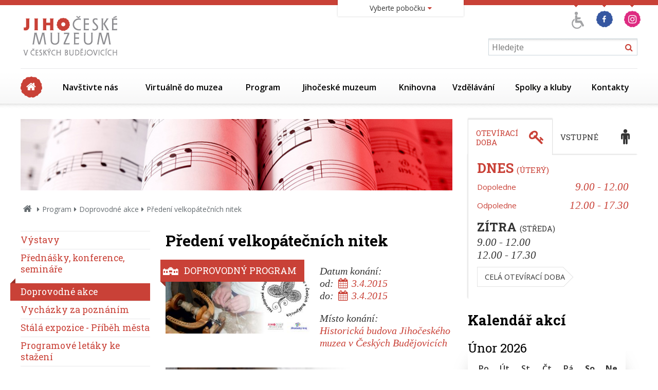

--- FILE ---
content_type: text/html
request_url: https://www.muzeumcb.cz/program/doprovodne-akce/predeni-velkopatecnich-nitek-1.html
body_size: 14341
content:
<!DOCTYPE HTML>
<html itemscope itemtype="http://schema.org/Article" lang="cs">
	<head>
		  <meta charset="UTF-8">
  <meta name="robots" content="all" />
  <link href='https://fonts.googleapis.com/css?family=Open+Sans:400,300,300italic,400italic,600,600italic,700,700italic,800,800italic&amp;subset=latin,latin-ext' rel='stylesheet' type='text/css'>
  <link href='https://fonts.googleapis.com/css?family=Roboto+Slab:400,300,700&subset=latin,latin-ext' rel='stylesheet' type='text/css'>
  <link href="/styly/classes.css" rel="stylesheet" type="text/css" media="all" />
  <link href="/styly/font-awesome.css" rel="stylesheet" type="text/css" media="all" />
  <link href="/styly/default.css" rel="stylesheet" type="text/css" media="all" />
  <link href="/styly/images.css" rel="stylesheet" type="text/css" media="all" />
  <link href="/styly/print.css" rel="stylesheet" type="text/css" media="print" />
  <link href="/styly/responsive.css" rel="stylesheet" type="text/css" media="all" />
  <link rel="stylesheet" type="text/css" href="/highslide/highslide.css" />
  <link rel="stylesheet" type="text/css" href="/styly/validationEngine.jquery.css" />
  <link href="https://www.muzeumcb.cz/rss/canal.xml" rel="alternate" type="application/rss+xml" title="rss" />
  <meta name="keywords" content="akce, Předení velkopátečních nitek" />
  <meta name="description" content="Jihočeské muzeum spravuje historické a kulturní sbírky jihočeského regionu. Sdružuje celkem 4 pobočky - hlavní budovu v novorenesančním slohu, Tvrz Žumberk u Nových Hradů, Muzeum koněspřežky a Památník Jana Žižky z Trocnova." />
  <meta name="author" content="NETservis s.r.o." />

  <meta name="MobileOptimized" content="width" />
	<meta name="HandheldFriendly" content="true" />
	<meta name="viewport" content="width=device-width, initial-scale=1.0, user-scalable=yes" />

 	<meta property="og:image" content="https://www.muzeumcb.cz/img/defaultLogo/logo-JCM-soc.jpg" />
	<meta itemprop="image" content="https://www.muzeumcb.cz/img/defaultLogo/logo-JCM-soc.jpg" />   <script type="text/javascript" src="/scripts/ajax.js"></script> 
  <script type="text/javascript" src="/admin/scripts/jquery-1.8.3.min.js"></script>
  <script src="/scripts/jquery.validationEngine.lang.js" type="text/javascript" charset="utf-8"></script>
  <script src="/scripts/jquery.validationEngine.2.6.js" type="text/javascript" charset="utf-8"></script>

  <script type="text/javascript" src="/scripts/fancybox3.5.7/dist/jquery.fancybox.min.js"></script>
  <link href="/scripts/fancybox3.5.7/dist/jquery.fancybox.min.css" rel="stylesheet" type="text/css" media="all" />
  <script type="text/javascript" src="/scripts/fakehighslide.js"></script>

  <script type="text/javascript" src="/skripty.js"></script>
  <script type="text/javascript" src="/scripts/jquery.cycle.js"></script> 
  <script type="text/javascript" src="/scripts/jquery.placeholder.js"></script>

  <script src="/admin/scripts/get.object.js" type="text/javascript" charset="utf-8"></script>
  <script src="/admin/scripts/function.js" type="text/javascript" charset="utf-8"></script>
  <script src="/admin/scripts/number.control.js" type="text/javascript" charset="utf-8"></script>
  <script src="/admin/scripts/value.control.js" type="text/javascript" charset="utf-8"></script>
    <script src="/scripts/antispambot.js" type="text/javascript" charset="utf-8"></script>
    <script src="/admin/scripts/ankety.js" type="text/javascript" charset="utf-8"></script>
        <script src="/src/moduly/soubory/functions.js" type="text/javascript" charset="utf-8"></script>
    
  
  

 <script type="text/javascript" src="/scripts/kosik.js"></script>   <title>Předení velkopátečních nitek - Jihočeské muzeum v Českých Budějovicích</title>
<script type="text/javascript">
    hs.addSlideshow(
    {
        interval: 5000,
        repeat: false,
        useControls: true,
        fixedControls: 'fit',
        overlayOptions: 
        {
            opacity: .6,
            position: 'bottom center',
            hideOnMouseOut: true
        }
    });    
</script>			
<!-- Kookiecheck.cz -->
<script src="https://kookiecheck.cz/static/script/feb5189162c889d167d2e6a10b36c4f2"></script>

	<!-- Google Tag Manager -->
<script>(function(w,d,s,l,i){w[l]=w[l]||[];w[l].push({'gtm.start':
new Date().getTime(),event:'gtm.js'});var f=d.getElementsByTagName(s)[0],
j=d.createElement(s),dl=l!='dataLayer'?'&l='+l:'';j.async=true;j.src=
'https://www.googletagmanager.com/gtm.js?id='+i+dl;f.parentNode.insertBefore(j,f);
})(window,document,'script','dataLayer','GTM-WL63B6NW');</script>
<!-- End Google Tag Manager -->

	</head>
	<body>
		
	
		<nav class="m-accessibility" aria-label="Přístupnostní navigace">
			<a aria-label="Přejít k obsahu (Klávesová zkratka: Alt + 2)" accesskey="2" href="#main">Přejít k obsahu</a>
			<a aria-label="Přejít k hlavnímu menu (Klávesová zkratka: Alt + 3)" href="#main-menu" accesskey="3">Přejít k hlavnímu menu</a>
			<a aria-label="Přejít k vyhledávání (Klávesová zkratka: Alt + 4)" href="#search" accesskey="4">Přejít k vyhledávání</a>
		</nav>

		<div id="fb-root"></div>
	 

		<div id="page" class="muzeum1">
			<div id="base">

				<header class="header">
					<div class="header-in">
						<div class="logo">
							<a href=" / " title=" Úvodní stránka " aria-label=" Úvodní stránka "><span><img src="/img/logo.png" alt="Jihočeské muzeum" width="203" height="100" /></span></a>
						</div>
						<!-- /logo -->

						<div class="topCont">
							
								<div class="aico">

	<a href="/vzdelavani/pro-znevyhodnene-navstevniky-2/" title="Program pro znevýhodněné návštěvníky"><img src="/img/ico/a02.png" alt="Program pro znevýhodněné návštěvníky" height="47" width="37"></a>
	<a href="https://www.facebook.com/pages/Jiho%C4%8Desk%C3%A9-muzeum-v-%C4%8Cesk%C3%BDch-Bud%C4%9Bjovic%C3%ADch/280625768730834" target="_blank" title="Facebook"><img src="/img/ico/f.png" alt="Facebook" height="47" width="41"></a>
	<a href="https://www.instagram.com/jihoceskemuzeum/" target="_blank" title="Instagram"><img src="/img/ico/instagram.png" alt="Instagram" height="47" ></a>
</div>

											<button type="button" class="menuBtn" id="menuBtn" title="Navigace" aria-label="Zobrazit navigaci"><span><em></em></span>
				<div class="hidden">MENU</div>
			</button>
			<form role="search" action="/vyhledavani/" id="search" class="search">
				<fieldset>
					<legend class="hidden">Vyhledávání</legend>
					<input type="hidden" name="f_Act" value="Hledat" />
					<input aria-label="Vyhledávání" name="f_hledane" class="pole" placeholder="Hledejte" type="text" size="25" />
					<button type="submit"><i class="fa fa-search" aria-hidden="true"></i><span aria-hidden="false" class="hidden">Hledat</span></button>
				</fieldset>
			</form>
						</div>
						<!-- /topCont -->

								<nav class="menu" aria-label="Hlavní menu" id="main-menu">
			<ul>
				<li><a href="/"><span class="hidden">Úvodní strana</span><span class="homeIco" aria-hidden="true"></span></a></li>
				<li><a  href="/navstivte-nas/">Navštivte nás</a><div class="sub"><div class="sub-in"><ul><li onmouseover="if($('#menu-icon-hover-8').length > 0){$('#menu-icon-8').hide();$('#menu-icon-hover-8').show();}" onmouseout="if($('#menu-icon-hover-8').length > 0){$('#menu-icon-8').show();$('#menu-icon-hover-8').hide();}"><span class="ic" aria-hidden="true"><span><a  href="/navstivte-nas/oteviraci-doba/"><img src="/files/images/ikonky-menu/ico_oteviraci-doba.png"  aria-hidden="true" alt="Otevírací doba"  width="70" height="70" id="menu-icon-8" /><img src="/files/images/ikonky-menu/ico_oteviraci-doba_hover.png" aria-hidden="true"  alt="Otevírací doba"  width="70" height="70" id="menu-icon-hover-8" style="display: none;" /></a></span></span><div><a  href="/navstivte-nas/oteviraci-doba/" ><strong>Otevírací doba</strong></a></div></li>
<li onmouseover="if($('#menu-icon-hover-719').length > 0){$('#menu-icon-719').hide();$('#menu-icon-hover-719').show();}" onmouseout="if($('#menu-icon-hover-719').length > 0){$('#menu-icon-719').show();$('#menu-icon-hover-719').hide();}"><span class="ic" aria-hidden="true"><span><a  href="/program/vystavy/"><img src="/files/images/ikonky-menu/ico_vystavy.png"  aria-hidden="true" alt="Program"  width="70" height="70" id="menu-icon-719" /><img src="/files/images/ikonky-menu/ico_vystavy_hover.png" aria-hidden="true"  alt="Program"  width="70" height="70" id="menu-icon-hover-719" style="display: none;" /></a></span></span><div><a  href="/program/vystavy/" ><strong>Program</strong></a></div></li>
<li onmouseover="if($('#menu-icon-hover-74').length > 0){$('#menu-icon-74').hide();$('#menu-icon-hover-74').show();}" onmouseout="if($('#menu-icon-hover-74').length > 0){$('#menu-icon-74').show();$('#menu-icon-hover-74').hide();}"><span class="ic" aria-hidden="true"><span><a  href="/navstivte-nas/pro-media/"><img src="/files/images/ikonky-menu/ico_pro-media.png"  aria-hidden="true" alt="Pro média"  width="70" height="70" id="menu-icon-74" /><img src="/files/images/ikonky-menu/ico_pro-media_hover.png" aria-hidden="true"  alt="Pro média"  width="70" height="70" id="menu-icon-hover-74" style="display: none;" /></a></span></span><div><a  href="/navstivte-nas/pro-media/" ><strong>Pro média</strong></a></div></li>
<li onmouseover="if($('#menu-icon-hover-158').length > 0){$('#menu-icon-158').hide();$('#menu-icon-hover-158').show();}" onmouseout="if($('#menu-icon-hover-158').length > 0){$('#menu-icon-158').show();$('#menu-icon-hover-158').hide();}"><span class="ic" aria-hidden="true"><span><a  href="/navstivte-nas/pobocky/"><img src="/files/images/ikonky-menu/ico_pobocky.png"  aria-hidden="true" alt="Pobočky"  width="70" height="70" id="menu-icon-158" /><img src="/files/images/ikonky-menu/ico_pobocky_hover.png" aria-hidden="true"  alt="Pobočky"  width="70" height="70" id="menu-icon-hover-158" style="display: none;" /></a></span></span><div><a  href="/navstivte-nas/pobocky/" ><strong>Pobočky</strong></a></div></li>
</ul><ul><li onmouseover="if($('#menu-icon-hover-12').length > 0){$('#menu-icon-12').hide();$('#menu-icon-hover-12').show();}" onmouseout="if($('#menu-icon-hover-12').length > 0){$('#menu-icon-12').show();$('#menu-icon-hover-12').hide();}"><span class="ic" aria-hidden="true"><span><a  href="/navstivte-nas/vstupne/"><img src="/files/images/ikonky-menu/ico_vstupne.png"  aria-hidden="true" alt="Vstupné"  width="70" height="70" id="menu-icon-12" /><img src="/files/images/ikonky-menu/ico_vstupne_hover.png" aria-hidden="true"  alt="Vstupné"  width="70" height="70" id="menu-icon-hover-12" style="display: none;" /></a></span></span><div><a  href="/navstivte-nas/vstupne/" ><strong>Vstupné</strong></a></div></li>
<li onmouseover="if($('#menu-icon-hover-889').length > 0){$('#menu-icon-889').hide();$('#menu-icon-hover-889').show();}" onmouseout="if($('#menu-icon-hover-889').length > 0){$('#menu-icon-889').show();$('#menu-icon-hover-889').hide();}"><span class="ic" aria-hidden="true"><span><a  href="/navstivte-nas/navstevni-rady/"><img src="/files/images/ikonky-menu/ico_dokumenty-a-informace.png"  aria-hidden="true" alt="Návštěvní řády"  width="70" height="70" id="menu-icon-889" /><img src="/files/images/ikonky-menu/ico_dokumenty-a-informace_hover.png" aria-hidden="true"  alt="Návštěvní řády"  width="70" height="70" id="menu-icon-hover-889" style="display: none;" /></a></span></span><div><a  href="/navstivte-nas/navstevni-rady/" ><strong>Návštěvní řády</strong></a></div></li>
<li onmouseover="if($('#menu-icon-hover-1081').length > 0){$('#menu-icon-1081').hide();$('#menu-icon-hover-1081').show();}" onmouseout="if($('#menu-icon-hover-1081').length > 0){$('#menu-icon-1081').show();$('#menu-icon-hover-1081').hide();}"><span class="ic" aria-hidden="true"><span><a  href="/navstivte-nas/pro-znevyhodnene-navstevniky-3/"><img src="/files/images/ikonky-menu/ico_pro-znevyhodnene-navstevniky.png"  aria-hidden="true" alt="Pro znevýhodněné návštěvníky"  width="70" height="70" id="menu-icon-1081" /><img src="/files/images/ikonky-menu/ico_pro-znevyhodnene-navstevniky_hover.png" aria-hidden="true"  alt="Pro znevýhodněné návštěvníky"  width="70" height="70" id="menu-icon-hover-1081" style="display: none;" /></a></span></span><div><a  href="/navstivte-nas/pro-znevyhodnene-navstevniky-3/" ><strong>Pro znevýhodněné návštěvníky</strong></a></div></li>
<li onmouseover="if($('#menu-icon-hover-1102').length > 0){$('#menu-icon-1102').hide();$('#menu-icon-hover-1102').show();}" onmouseout="if($('#menu-icon-hover-1102').length > 0){$('#menu-icon-1102').show();$('#menu-icon-hover-1102').hide();}"><span class="ic" aria-hidden="true"><span><a  href="https://weblist.muzeumcb.cz:44384/tours?mrsid=1"><img src="/files/images/ikonky-menu/ico_dokumenty-a-informace.png"  aria-hidden="true" alt="Online vstupenky"  width="70" height="70" id="menu-icon-1102" /><img src="/files/images/ikonky-menu/ico_dokumenty-a-informace_hover.png" aria-hidden="true"  alt="Online vstupenky"  width="70" height="70" id="menu-icon-hover-1102" style="display: none;" /></a></span></span><div><a  href="https://weblist.muzeumcb.cz:44384/tours?mrsid=1" ><strong>Online vstupenky</strong></a></div></li>
</ul></div></div></li>
<li><a  href="/virtualne-do-muzea/">Virtuálně do muzea</a><div class="sub"><div class="sub-in"><ul><li onmouseover="if($('#menu-icon-hover-1101').length > 0){$('#menu-icon-1101').hide();$('#menu-icon-hover-1101').show();}" onmouseout="if($('#menu-icon-hover-1101').length > 0){$('#menu-icon-1101').show();$('#menu-icon-hover-1101').hide();}"><span class="ic" aria-hidden="true"><span><a  href="/virtualne-do-muzea/podcasty/"><img src="/files/images/ikonky-menu/ico_pro-media.png"  aria-hidden="true" alt="Podcasty"  width="70" height="70" id="menu-icon-1101" /><img src="/files/images/ikonky-menu/ico_pro-media_hover.png" aria-hidden="true"  alt="Podcasty"  width="70" height="70" id="menu-icon-hover-1101" style="display: none;" /></a></span></span><div><a  href="/virtualne-do-muzea/podcasty/" ><strong>Podcasty</strong></a></div></li>
<li onmouseover="if($('#menu-icon-hover-1085').length > 0){$('#menu-icon-1085').hide();$('#menu-icon-hover-1085').show();}" onmouseout="if($('#menu-icon-hover-1085').length > 0){$('#menu-icon-1085').show();$('#menu-icon-hover-1085').hide();}"><span class="ic" aria-hidden="true"><span><a  href="/virtualne-do-muzea/virtualni-prohlidky-1/"><img src="/files/images/ikonky-menu/ico_esbirky.png"  aria-hidden="true" alt="Virtuální prohlídky"  width="70" height="70" id="menu-icon-1085" /><img src="/files/images/ikonky-menu/ico_esbirky_hover.png" aria-hidden="true"  alt="Virtuální prohlídky"  width="70" height="70" id="menu-icon-hover-1085" style="display: none;" /></a></span></span><div><a  href="/virtualne-do-muzea/virtualni-prohlidky-1/" ><strong>Virtuální prohlídky</strong></a></div></li>
<li onmouseover="if($('#menu-icon-hover-1039').length > 0){$('#menu-icon-1039').hide();$('#menu-icon-hover-1039').show();}" onmouseout="if($('#menu-icon-hover-1039').length > 0){$('#menu-icon-1039').show();$('#menu-icon-hover-1039').hide();}"><span class="ic" aria-hidden="true"><span><a  href="/virtualne-do-muzea/stripky-z-vystav/"><img src="/files/images/ikonky-menu/ico_archeologicke-pruzkumy.png"  aria-hidden="true" alt="Střípky z výstav"  width="70" height="70" id="menu-icon-1039" /><img src="/files/images/ikonky-menu/ico_archeologicke-pruzkumy_hover.png" aria-hidden="true"  alt="Střípky z výstav"  width="70" height="70" id="menu-icon-hover-1039" style="display: none;" /></a></span></span><div><a  href="/virtualne-do-muzea/stripky-z-vystav/" ><strong>Střípky z výstav</strong></a></div></li>
<li onmouseover="if($('#menu-icon-hover-1052').length > 0){$('#menu-icon-1052').hide();$('#menu-icon-hover-1052').show();}" onmouseout="if($('#menu-icon-hover-1052').length > 0){$('#menu-icon-1052').show();$('#menu-icon-hover-1052').hide();}"><span class="ic" aria-hidden="true"><span><a  href="/virtualne-do-muzea/videoarchiv/"><img src="/files/images/ikonky-menu/ico_esbirky.png"  aria-hidden="true" alt="Videoarchiv"  width="70" height="70" id="menu-icon-1052" /><img src="/files/images/ikonky-menu/ico_esbirky_hover.png" aria-hidden="true"  alt="Videoarchiv"  width="70" height="70" id="menu-icon-hover-1052" style="display: none;" /></a></span></span><div><a  href="/virtualne-do-muzea/videoarchiv/" ><strong>Videoarchiv</strong></a></div></li>
</ul></div></div></li>
<li><a  class="aktivni" href="/program/vystavy/">Program</a><div class="sub"><div class="sub-in"><ul><li onmouseover="if($('#menu-icon-hover-20').length > 0){$('#menu-icon-20').hide();$('#menu-icon-hover-20').show();}" onmouseout="if($('#menu-icon-hover-20').length > 0){$('#menu-icon-20').show();$('#menu-icon-hover-20').hide();}"><span class="ic" aria-hidden="true"><span><a  href="/program/vystavy/"><img src="/files/images/ikonky-menu/ico_vystavy.png"  aria-hidden="true" alt="Výstavy"  width="70" height="70" id="menu-icon-20" /><img src="/files/images/ikonky-menu/ico_vystavy_hover.png" aria-hidden="true"  alt="Výstavy"  width="70" height="70" id="menu-icon-hover-20" style="display: none;" /></a></span></span><div><a  href="/program/vystavy/" ><strong>Výstavy</strong></a></div></li>
<li onmouseover="if($('#menu-icon-hover-21').length > 0){$('#menu-icon-21').hide();$('#menu-icon-hover-21').show();}" onmouseout="if($('#menu-icon-hover-21').length > 0){$('#menu-icon-21').show();$('#menu-icon-hover-21').hide();}"><span class="ic" aria-hidden="true"><span><a  href="/program/prednasky-konference-seminare/"><img src="/files/images/ikonky-menu/ico_odborne-prednasky.png"  aria-hidden="true" alt="Přednášky, konference, semináře"  width="70" height="70" id="menu-icon-21" /><img src="/files/images/ikonky-menu/ico_odborne-prednasky_hover.png" aria-hidden="true"  alt="Přednášky, konference, semináře"  width="70" height="70" id="menu-icon-hover-21" style="display: none;" /></a></span></span><div><a  href="/program/prednasky-konference-seminare/" ><strong>Přednášky, konference, semináře</strong></a></div></li>
<li onmouseover="if($('#menu-icon-hover-712').length > 0){$('#menu-icon-712').hide();$('#menu-icon-hover-712').show();}" onmouseout="if($('#menu-icon-hover-712').length > 0){$('#menu-icon-712').show();$('#menu-icon-hover-712').hide();}"><span class="ic" aria-hidden="true"><span><a  class="aktivni" href="/program/doprovodne-akce/"><img src="/files/images/ikonky-menu/ico_historie.png"  aria-hidden="true" alt="Doprovodné akce"  width="70" height="70" id="menu-icon-712" /><img src="/files/images/ikonky-menu/ico_historie_hover.png" aria-hidden="true"  alt="Doprovodné akce"  width="70" height="70" id="menu-icon-hover-712" style="display: none;" /></a></span></span><div><a  class="aktivni" href="/program/doprovodne-akce/" ><strong>Doprovodné akce</strong></a></div></li>
<li onmouseover="if($('#menu-icon-hover-714').length > 0){$('#menu-icon-714').hide();$('#menu-icon-hover-714').show();}" onmouseout="if($('#menu-icon-hover-714').length > 0){$('#menu-icon-714').show();$('#menu-icon-hover-714').hide();}"><span class="ic" aria-hidden="true"><span><a  href="/program/vychazky-za-poznanim/"><img src="/files/images/ikonky-menu/ico_mcb_vychazky-kroky-grey.png"  aria-hidden="true" alt="Vycházky za poznáním"  width="70" height="70" id="menu-icon-714" /><img src="/files/images/ikonky-menu/ico_mcb_vychazky-kroky-colour.png" aria-hidden="true"  alt="Vycházky za poznáním"  width="70" height="70" id="menu-icon-hover-714" style="display: none;" /></a></span></span><div><a  href="/program/vychazky-za-poznanim/" ><strong>Vycházky za poznáním</strong></a></div></li>
</ul><ul><li onmouseover="if($('#menu-icon-hover-912').length > 0){$('#menu-icon-912').hide();$('#menu-icon-hover-912').show();}" onmouseout="if($('#menu-icon-hover-912').length > 0){$('#menu-icon-912').show();$('#menu-icon-hover-912').hide();}"><span class="ic" aria-hidden="true"><span><a  href="/program/stala-expozice-pribeh-mesta/"><img src="/files/images/ikonky-menu/ico_nabidnete-muzeum.png"  aria-hidden="true" alt="Stálá expozice - Příběh města"  width="70" height="70" id="menu-icon-912" /><img src="/files/images/ikonky-menu/ico_nabidnete-muzeum_hover.png" aria-hidden="true"  alt="Stálá expozice - Příběh města"  width="70" height="70" id="menu-icon-hover-912" style="display: none;" /></a></span></span><div><a  href="/program/stala-expozice-pribeh-mesta/" ><strong>Stálá expozice - Příběh města</strong></a></div></li>
<li onmouseover="if($('#menu-icon-hover-864').length > 0){$('#menu-icon-864').hide();$('#menu-icon-hover-864').show();}" onmouseout="if($('#menu-icon-hover-864').length > 0){$('#menu-icon-864').show();$('#menu-icon-hover-864').hide();}"><span class="ic" aria-hidden="true"><span><a  href="/program/programove-letaky-ke-stazeni/"><img src="/files/images/ikonky-menu/ico_dokumenty-a-informace.png"  aria-hidden="true" alt="Programové letáky ke stažení"  width="70" height="70" id="menu-icon-864" /><img src="/files/images/ikonky-menu/ico_dokumenty-a-informace_hover.png" aria-hidden="true"  alt="Programové letáky ke stažení"  width="70" height="70" id="menu-icon-hover-864" style="display: none;" /></a></span></span><div><a  href="/program/programove-letaky-ke-stazeni/" ><strong>Programové letáky ke stažení</strong></a></div></li>
<li onmouseover="if($('#menu-icon-hover-1148').length > 0){$('#menu-icon-1148').hide();$('#menu-icon-hover-1148').show();}" onmouseout="if($('#menu-icon-hover-1148').length > 0){$('#menu-icon-1148').show();$('#menu-icon-hover-1148').hide();}"><span class="ic" aria-hidden="true"><span><a  href="/program/stala-expozice-priroda-archeologie-narodopis-1/"><img src="/files/images/ikonky-menu/ico_entomologicky-krouzek.png"  aria-hidden="true" alt="Stálá expozice - příroda, archeologie, národopis"  width="70" height="70" id="menu-icon-1148" /><img src="/files/images/ikonky-menu/ico_entomologicky-krouzek_hover.png" aria-hidden="true"  alt="Stálá expozice - příroda, archeologie, národopis"  width="70" height="70" id="menu-icon-hover-1148" style="display: none;" /></a></span></span><div><a  href="/program/stala-expozice-priroda-archeologie-narodopis-1/" ><strong>Stálá expozice - příroda, archeologie, národopis</strong></a></div></li>
</ul></div></div></li>
<li><a  href="/jihoceske-muzeum/">Jihočeské muzeum</a><div class="sub"><div class="sub-in"><ul><li onmouseover="if($('#menu-icon-hover-36').length > 0){$('#menu-icon-36').hide();$('#menu-icon-hover-36').show();}" onmouseout="if($('#menu-icon-hover-36').length > 0){$('#menu-icon-36').show();$('#menu-icon-hover-36').hide();}"><span class="ic" aria-hidden="true"><span><a  href="/jihoceske-muzeum/historie/"><img src="/files/images/ikonky-menu/ico_historie.png"  aria-hidden="true" alt="Historie"  width="70" height="70" id="menu-icon-36" /><img src="/files/images/ikonky-menu/ico_historie_hover.png" aria-hidden="true"  alt="Historie"  width="70" height="70" id="menu-icon-hover-36" style="display: none;" /></a></span></span><div><a  href="/jihoceske-muzeum/historie/" ><strong>Historie</strong></a></div></li>
<li onmouseover="if($('#menu-icon-hover-38').length > 0){$('#menu-icon-38').hide();$('#menu-icon-hover-38').show();}" onmouseout="if($('#menu-icon-hover-38').length > 0){$('#menu-icon-38').show();$('#menu-icon-hover-38').hide();}"><span class="ic" aria-hidden="true"><span><a  href="/jihoceske-muzeum/sbirky-1/"><img src="/files/images/ikonky-menu/ico_sbirky.png"  aria-hidden="true" alt="Sbírky"  width="70" height="70" id="menu-icon-38" /><img src="/files/images/ikonky-menu/ico_sbirky_hover.png" aria-hidden="true"  alt="Sbírky"  width="70" height="70" id="menu-icon-hover-38" style="display: none;" /></a></span></span><div><a  href="/jihoceske-muzeum/sbirky-1/" ><strong>Sbírky</strong></a></div></li>
<li onmouseover="if($('#menu-icon-hover-76').length > 0){$('#menu-icon-76').hide();$('#menu-icon-hover-76').show();}" onmouseout="if($('#menu-icon-hover-76').length > 0){$('#menu-icon-76').show();$('#menu-icon-hover-76').hide();}"><span class="ic" aria-hidden="true"><span><a  href="/jihoceske-muzeum/odborna-pracoviste/"><img src="/files/images/ikonky-menu/ico_odborna-pracoviste.png"  aria-hidden="true" alt="Odborná pracoviště"  width="70" height="70" id="menu-icon-76" /><img src="/files/images/ikonky-menu/ico_odborna-pracoviste_hover.png" aria-hidden="true"  alt="Odborná pracoviště"  width="70" height="70" id="menu-icon-hover-76" style="display: none;" /></a></span></span><div><a  href="/jihoceske-muzeum/odborna-pracoviste/" ><strong>Odborná pracoviště</strong></a></div></li>
<li onmouseover="if($('#menu-icon-hover-106').length > 0){$('#menu-icon-106').hide();$('#menu-icon-hover-106').show();}" onmouseout="if($('#menu-icon-hover-106').length > 0){$('#menu-icon-106').show();$('#menu-icon-hover-106').hide();}"><span class="ic" aria-hidden="true"><span><a  href="/jihoceske-muzeum/edicni-a-publikacni-cinnost/"><img src="/files/images/ikonky-menu/ico_edicni-publikacni-cinnost.png"  aria-hidden="true" alt="Ediční a publikační činnost"  width="70" height="70" id="menu-icon-106" /><img src="/files/images/ikonky-menu/ico_edicni-publikacni-cinnost_hover.png" aria-hidden="true"  alt="Ediční a publikační činnost"  width="70" height="70" id="menu-icon-hover-106" style="display: none;" /></a></span></span><div><a  href="/jihoceske-muzeum/edicni-a-publikacni-cinnost/" ><strong>Ediční a publikační činnost</strong></a></div></li>
</ul><ul><li onmouseover="if($('#menu-icon-hover-143').length > 0){$('#menu-icon-143').hide();$('#menu-icon-hover-143').show();}" onmouseout="if($('#menu-icon-hover-143').length > 0){$('#menu-icon-143').show();$('#menu-icon-hover-143').hide();}"><span class="ic" aria-hidden="true"><span><a  href="/jihoceske-muzeum/dokumenty-a-informace/"><img src="/files/images/ikonky-menu/ico_dokumenty-a-informace.png"  aria-hidden="true" alt="Dokumenty a informace"  width="70" height="70" id="menu-icon-143" /><img src="/files/images/ikonky-menu/ico_dokumenty-a-informace_hover.png" aria-hidden="true"  alt="Dokumenty a informace"  width="70" height="70" id="menu-icon-hover-143" style="display: none;" /></a></span></span><div><a  href="/jihoceske-muzeum/dokumenty-a-informace/" ><strong>Dokumenty a informace</strong></a></div></li>
<li onmouseover="if($('#menu-icon-hover-386').length > 0){$('#menu-icon-386').hide();$('#menu-icon-hover-386').show();}" onmouseout="if($('#menu-icon-hover-386').length > 0){$('#menu-icon-386').show();$('#menu-icon-hover-386').hide();}"><span class="ic" aria-hidden="true"><span><a  href="/jihoceske-muzeum/aktualne-3/"><img src="/files/images/ikonky-menu/ico_aktualni-deni.png"  aria-hidden="true" alt="Aktuálně"  width="70" height="70" id="menu-icon-386" /><img src="/files/images/ikonky-menu/ico_aktualni-deni_hover.png" aria-hidden="true"  alt="Aktuálně"  width="70" height="70" id="menu-icon-hover-386" style="display: none;" /></a></span></span><div><a  href="/jihoceske-muzeum/aktualne-3/" ><strong>Aktuálně</strong></a></div></li>
<li onmouseover="if($('#menu-icon-hover-847').length > 0){$('#menu-icon-847').hide();$('#menu-icon-hover-847').show();}" onmouseout="if($('#menu-icon-hover-847').length > 0){$('#menu-icon-847').show();$('#menu-icon-hover-847').hide();}"><span class="ic" aria-hidden="true"><span><a  href="/jihoceske-muzeum/verejne-zakazky-a-souteze/"><img src="/files/images/ikonky-menu/ico_o-nas.png"  aria-hidden="true" alt="Veřejné zakázky a soutěže"  width="70" height="70" id="menu-icon-847" /><img src="/files/images/ikonky-menu/ico_o-nas_hover.png" aria-hidden="true"  alt="Veřejné zakázky a soutěže"  width="70" height="70" id="menu-icon-hover-847" style="display: none;" /></a></span></span><div><a  href="/jihoceske-muzeum/verejne-zakazky-a-souteze/" ><strong>Veřejné zakázky a soutěže</strong></a></div></li>
<li onmouseover="if($('#menu-icon-hover-923').length > 0){$('#menu-icon-923').hide();$('#menu-icon-hover-923').show();}" onmouseout="if($('#menu-icon-hover-923').length > 0){$('#menu-icon-923').show();$('#menu-icon-hover-923').hide();}"><span class="ic" aria-hidden="true"><span><a  href="/jihoceske-muzeum/vojenske-pamatky-jiznich-cech/"><img src="/files/images/ikonky-menu/ico_aktivity-pro-volny-cas.png"  aria-hidden="true" alt="Vojenské památky jižních Čech"  width="70" height="70" id="menu-icon-923" /><img src="/files/images/ikonky-menu/ico_aktivity-pro-volny-cas_hover.png" aria-hidden="true"  alt="Vojenské památky jižních Čech"  width="70" height="70" id="menu-icon-hover-923" style="display: none;" /></a></span></span><div><a  href="/jihoceske-muzeum/vojenske-pamatky-jiznich-cech/" ><strong>Vojenské památky jižních Čech</strong></a></div></li>
</ul><ul><li onmouseover="if($('#menu-icon-hover-213').length > 0){$('#menu-icon-213').hide();$('#menu-icon-hover-213').show();}" onmouseout="if($('#menu-icon-hover-213').length > 0){$('#menu-icon-213').show();$('#menu-icon-hover-213').hide();}"><span class="ic" aria-hidden="true"><span><a  href="/jihoceske-muzeum/sluzby/"><img src="/files/images/ikonky-menu/ico_odborne-posudky-a-reserze.png"  aria-hidden="true" alt="Služby"  width="70" height="70" id="menu-icon-213" /><img src="/files/images/ikonky-menu/ico_odborne-posudky-a-reserze_hover.png" aria-hidden="true"  alt="Služby"  width="70" height="70" id="menu-icon-hover-213" style="display: none;" /></a></span></span><div><a  href="/jihoceske-muzeum/sluzby/" ><strong>Služby</strong></a></div></li>
</ul></div></div></li>
<li><a  href="/knihovna-1/">Knihovna</a><div class="sub"><div class="sub-in"><ul><li onmouseover="if($('#menu-icon-hover-187').length > 0){$('#menu-icon-187').hide();$('#menu-icon-hover-187').show();}" onmouseout="if($('#menu-icon-hover-187').length > 0){$('#menu-icon-187').show();$('#menu-icon-hover-187').hide();}"><span class="ic" aria-hidden="true"><span><a  href="/knihovna-1/o-knihovne/"><img src="/files/images/ikonky-menu/ico_o-nas.png"  aria-hidden="true" alt="O knihovně"  width="70" height="70" id="menu-icon-187" /><img src="/files/images/ikonky-menu/ico_o-nas_hover.png" aria-hidden="true"  alt="O knihovně"  width="70" height="70" id="menu-icon-hover-187" style="display: none;" /></a></span></span><div><a  href="/knihovna-1/o-knihovne/" ><strong>O knihovně</strong></a></div></li>
<li onmouseover="if($('#menu-icon-hover-188').length > 0){$('#menu-icon-188').hide();$('#menu-icon-hover-188').show();}" onmouseout="if($('#menu-icon-hover-188').length > 0){$('#menu-icon-188').show();$('#menu-icon-hover-188').hide();}"><span class="ic" aria-hidden="true"><span><a  href="/knihovna-1/aktivity/"><img src="/files/images/ikonky-menu/ico_aktivity.png"  aria-hidden="true" alt="Aktivity"  width="70" height="70" id="menu-icon-188" /><img src="/files/images/ikonky-menu/ico_aktivity_hover.png" aria-hidden="true"  alt="Aktivity"  width="70" height="70" id="menu-icon-hover-188" style="display: none;" /></a></span></span><div><a  href="/knihovna-1/aktivity/" ><strong>Aktivity</strong></a></div></li>
<li onmouseover="if($('#menu-icon-hover-193').length > 0){$('#menu-icon-193').hide();$('#menu-icon-hover-193').show();}" onmouseout="if($('#menu-icon-hover-193').length > 0){$('#menu-icon-193').show();$('#menu-icon-hover-193').hide();}"><span class="ic" aria-hidden="true"><span><a  href="/knihovna-1/sbirky-2/"><img src="/files/images/ikonky-menu/ico_sbirky.png"  aria-hidden="true" alt="Sbírky"  width="70" height="70" id="menu-icon-193" /><img src="/files/images/ikonky-menu/ico_sbirky_hover.png" aria-hidden="true"  alt="Sbírky"  width="70" height="70" id="menu-icon-hover-193" style="display: none;" /></a></span></span><div><a  href="/knihovna-1/sbirky-2/" ><strong>Sbírky</strong></a></div></li>
<li onmouseover="if($('#menu-icon-hover-194').length > 0){$('#menu-icon-194').hide();$('#menu-icon-hover-194').show();}" onmouseout="if($('#menu-icon-hover-194').length > 0){$('#menu-icon-194').show();$('#menu-icon-hover-194').hide();}"><span class="ic" aria-hidden="true"><span><a  href="/knihovna-1/studovna-provozni-doba/"><img src="/files/images/ikonky-menu/ico_studovna.png"  aria-hidden="true" alt="Studovna, provozní doba"  width="70" height="70" id="menu-icon-194" /><img src="/files/images/ikonky-menu/ico_studovna_hover.png" aria-hidden="true"  alt="Studovna, provozní doba"  width="70" height="70" id="menu-icon-hover-194" style="display: none;" /></a></span></span><div><a  href="/knihovna-1/studovna-provozni-doba/" ><strong>Studovna, provozní doba</strong></a></div></li>
</ul><ul><li onmouseover="if($('#menu-icon-hover-1049').length > 0){$('#menu-icon-1049').hide();$('#menu-icon-hover-1049').show();}" onmouseout="if($('#menu-icon-hover-1049').length > 0){$('#menu-icon-1049').show();$('#menu-icon-hover-1049').hide();}"><span class="ic" aria-hidden="true"><span><a  href="/knihovna-1/knihovni-a-vypujcni-rad/"><img src="/files/images/ikonky-menu/ico_dokumenty-a-informace.png"  aria-hidden="true" alt="Knihovní a výpůjční řád "  width="70" height="70" id="menu-icon-1049" /><img src="/files/images/ikonky-menu/ico_dokumenty-a-informace_hover.png" aria-hidden="true"  alt="Knihovní a výpůjční řád "  width="70" height="70" id="menu-icon-hover-1049" style="display: none;" /></a></span></span><div><a  href="/knihovna-1/knihovni-a-vypujcni-rad/" ><strong>Knihovní a výpůjční řád </strong></a></div></li>
<li onmouseover="if($('#menu-icon-hover-1051').length > 0){$('#menu-icon-1051').hide();$('#menu-icon-hover-1051').show();}" onmouseout="if($('#menu-icon-hover-1051').length > 0){$('#menu-icon-1051').show();$('#menu-icon-hover-1051').hide();}"><span class="ic" aria-hidden="true"><span><a  href="/knihovna-1/cenik-sluzeb/"><img src="/files/images/ikonky-menu/civ_ikona_seda_01.png"  aria-hidden="true" alt="Ceník služeb"  width="70" height="70" id="menu-icon-1051" /><img src="/files/images/ikonky-menu/civ_ikona_cervena_02.png" aria-hidden="true"  alt="Ceník služeb"  width="70" height="70" id="menu-icon-hover-1051" style="display: none;" /></a></span></span><div><a  href="/knihovna-1/cenik-sluzeb/" ><strong>Ceník služeb</strong></a></div></li>
<li onmouseover="if($('#menu-icon-hover-518').length > 0){$('#menu-icon-518').hide();$('#menu-icon-hover-518').show();}" onmouseout="if($('#menu-icon-hover-518').length > 0){$('#menu-icon-518').show();$('#menu-icon-hover-518').hide();}"><span class="ic" aria-hidden="true"><span><a  href="https://muzejniknihovnyjc.tritius.cz/library/jmcb/"><img src="/files/images/ikonky-menu/ico_online-katalog.png"  aria-hidden="true" alt="Online katalog"  width="70" height="70" id="menu-icon-518" /><img src="/files/images/ikonky-menu/ico_online-katalog_hover.png" aria-hidden="true"  alt="Online katalog"  width="70" height="70" id="menu-icon-hover-518" style="display: none;" /></a></span></span><div><a  href="https://muzejniknihovnyjc.tritius.cz/library/jmcb/" ><strong>Online katalog</strong></a></div></li>
<li onmouseover="if($('#menu-icon-hover-1088').length > 0){$('#menu-icon-1088').hide();$('#menu-icon-hover-1088').show();}" onmouseout="if($('#menu-icon-hover-1088').length > 0){$('#menu-icon-1088').show();$('#menu-icon-hover-1088').hide();}"><span class="ic" aria-hidden="true"><span><a  href="https://muzejniknihovnyjc.tritius.cz/library/jmcb/news" onclick="return !window.open(this.href);"><img src="/files/images/ikonky-menu/ico_nabidka-publikaci.png"  aria-hidden="true" alt="Novinky ve fondu "  width="70" height="70" id="menu-icon-1088" /><img src="/files/images/ikonky-menu/ico_nabidka-publikaci_hover.png" aria-hidden="true"  alt="Novinky ve fondu "  width="70" height="70" id="menu-icon-hover-1088" style="display: none;" /></a></span></span><div><a  href="https://muzejniknihovnyjc.tritius.cz/library/jmcb/news" onclick="return !window.open(this.href);" ><strong>Novinky ve fondu </strong></a></div></li>
</ul><ul><li onmouseover="if($('#menu-icon-hover-195').length > 0){$('#menu-icon-195').hide();$('#menu-icon-hover-195').show();}" onmouseout="if($('#menu-icon-hover-195').length > 0){$('#menu-icon-195').show();$('#menu-icon-hover-195').hide();}"><span class="ic" aria-hidden="true"><span><a  href="/knihovna-1/katalog-periodik/"><img src="/files/images/ikonky-menu/ico_katalog-casopisu-28-stranek.png"  aria-hidden="true" alt="Katalog periodik"  width="70" height="70" id="menu-icon-195" /><img src="/files/images/ikonky-menu/ico_katalog-casopisu-28-stranek_hover.png" aria-hidden="true"  alt="Katalog periodik"  width="70" height="70" id="menu-icon-hover-195" style="display: none;" /></a></span></span><div><a  href="/knihovna-1/katalog-periodik/" ><strong>Katalog periodik</strong></a></div></li>
<li onmouseover="if($('#menu-icon-hover-197').length > 0){$('#menu-icon-197').hide();$('#menu-icon-hover-197').show();}" onmouseout="if($('#menu-icon-hover-197').length > 0){$('#menu-icon-197').show();$('#menu-icon-hover-197').hide();}"><span class="ic" aria-hidden="true"><span><a  href="/knihovna-1/e-shop-publikaci/"><img src="/files/images/ikonky-menu/ico_eshop-publikaci.png"  aria-hidden="true" alt="E-shop publikací"  width="70" height="70" id="menu-icon-197" /><img src="/files/images/ikonky-menu/ico_eshop-publikaci_hover.png" aria-hidden="true"  alt="E-shop publikací"  width="70" height="70" id="menu-icon-hover-197" style="display: none;" /></a></span></span><div><a  href="/knihovna-1/e-shop-publikaci/" ><strong>E-shop publikací</strong></a></div></li>
<li onmouseover="if($('#menu-icon-hover-202').length > 0){$('#menu-icon-202').hide();$('#menu-icon-hover-202').show();}" onmouseout="if($('#menu-icon-hover-202').length > 0){$('#menu-icon-202').show();$('#menu-icon-hover-202').hide();}"><span class="ic" aria-hidden="true"><span><a  href="/knihovna-1/nabidnete-muzejni-knihovne/"><img src="/files/images/ikonky-menu/ico_nabidnete-muzeum.png"  aria-hidden="true" alt="Nabídněte muzejní knihovně"  width="70" height="70" id="menu-icon-202" /><img src="/files/images/ikonky-menu/ico_nabidnete-muzeum_hover.png" aria-hidden="true"  alt="Nabídněte muzejní knihovně"  width="70" height="70" id="menu-icon-hover-202" style="display: none;" /></a></span></span><div><a  href="/knihovna-1/nabidnete-muzejni-knihovne/" ><strong>Nabídněte muzejní knihovně</strong></a></div></li>
<li onmouseover="if($('#menu-icon-hover-910').length > 0){$('#menu-icon-910').hide();$('#menu-icon-hover-910').show();}" onmouseout="if($('#menu-icon-hover-910').length > 0){$('#menu-icon-910').show();$('#menu-icon-hover-910').hide();}"><span class="ic" aria-hidden="true"><span><a  href="/knihovna-1/uzitecne-odkazy/"><img src="/files/images/ikonky-menu/ico_uzitecne-odkazy.png"  aria-hidden="true" alt="Užitečné odkazy"  width="70" height="70" id="menu-icon-910" /><img src="/files/images/ikonky-menu/ico_uzitecne-odkazy_hover.png" aria-hidden="true"  alt="Užitečné odkazy"  width="70" height="70" id="menu-icon-hover-910" style="display: none;" /></a></span></span><div><a  href="/knihovna-1/uzitecne-odkazy/" ><strong>Užitečné odkazy</strong></a></div></li>
</ul><ul><li onmouseover="if($('#menu-icon-hover-1027').length > 0){$('#menu-icon-1027').hide();$('#menu-icon-hover-1027').show();}" onmouseout="if($('#menu-icon-hover-1027').length > 0){$('#menu-icon-1027').show();$('#menu-icon-hover-1027').hide();}"><span class="ic" aria-hidden="true"><span><a  href="/knihovna-1/digitalni-knihovna/"><img src="/files/images/ikonky-menu/ico_knihovna.png"  aria-hidden="true" alt="Digitální knihovna"  width="70" height="70" id="menu-icon-1027" /><img src="/files/images/ikonky-menu/ico_knihovna_hover.png" aria-hidden="true"  alt="Digitální knihovna"  width="70" height="70" id="menu-icon-hover-1027" style="display: none;" /></a></span></span><div><a  href="/knihovna-1/digitalni-knihovna/" ><strong>Digitální knihovna</strong></a></div></li>
<li onmouseover="if($('#menu-icon-hover-329').length > 0){$('#menu-icon-329').hide();$('#menu-icon-hover-329').show();}" onmouseout="if($('#menu-icon-hover-329').length > 0){$('#menu-icon-329').show();$('#menu-icon-hover-329').hide();}"><span class="ic" aria-hidden="true"><span><a  href="/knihovna-1/kosik/"><img src="/files/images/ikonky-menu/ico_eshop-publikaci.png"  aria-hidden="true" alt="Košík"  width="70" height="70" id="menu-icon-329" /><img src="/files/images/ikonky-menu/ico_eshop-publikaci_hover.png" aria-hidden="true"  alt="Košík"  width="70" height="70" id="menu-icon-hover-329" style="display: none;" /></a></span></span><div><a  href="/knihovna-1/kosik/" ><strong>Košík</strong></a></div></li>
</ul></div></div></li>
<li><a  href="/vzdelavani/aktualni-nabidka/">Vzdělávání</a><div class="sub"><div class="sub-in"><ul><li onmouseover="if($('#menu-icon-hover-555').length > 0){$('#menu-icon-555').hide();$('#menu-icon-hover-555').show();}" onmouseout="if($('#menu-icon-hover-555').length > 0){$('#menu-icon-555').show();$('#menu-icon-hover-555').hide();}"><span class="ic" aria-hidden="true"><span><a  href="/vzdelavani/aktualni-nabidka/"><img src="/files/images/ikonky-menu/civ_ikona_seda_01.png"  aria-hidden="true" alt="Aktuální nabídka"  width="70" height="70" id="menu-icon-555" /><img src="/files/images/ikonky-menu/civ_ikona_cervena_02.png" aria-hidden="true"  alt="Aktuální nabídka"  width="70" height="70" id="menu-icon-hover-555" style="display: none;" /></a></span></span><div><a  href="/vzdelavani/aktualni-nabidka/" ><strong>Aktuální nabídka</strong></a></div></li>
<li onmouseover="if($('#menu-icon-hover-1053').length > 0){$('#menu-icon-1053').hide();$('#menu-icon-hover-1053').show();}" onmouseout="if($('#menu-icon-hover-1053').length > 0){$('#menu-icon-1053').show();$('#menu-icon-hover-1053').hide();}"><span class="ic" aria-hidden="true"><span><a  href="/vzdelavani/edukacni-materialy/"><img src="/files/images/ikonky-menu/ico_dokumenty-a-informace.png"  aria-hidden="true" alt="Edukační materiály"  width="70" height="70" id="menu-icon-1053" /><img src="/files/images/ikonky-menu/ico_dokumenty-a-informace_hover.png" aria-hidden="true"  alt="Edukační materiály"  width="70" height="70" id="menu-icon-hover-1053" style="display: none;" /></a></span></span><div><a  href="/vzdelavani/edukacni-materialy/" ><strong>Edukační materiály</strong></a></div></li>
<li onmouseover="if($('#menu-icon-hover-561').length > 0){$('#menu-icon-561').hide();$('#menu-icon-hover-561').show();}" onmouseout="if($('#menu-icon-hover-561').length > 0){$('#menu-icon-561').show();$('#menu-icon-hover-561').hide();}"><span class="ic" aria-hidden="true"><span><a  href="/vzdelavani/kontakty-objednavkovy-formular/"><img src="/files/images/ikonky-menu/ico_kontaktni-adresy.png"  aria-hidden="true" alt="Kontakty / Objednávkový formulář"  width="70" height="70" id="menu-icon-561" /><img src="/files/images/ikonky-menu/ico_kontaktni-adresy_hover.png" aria-hidden="true"  alt="Kontakty / Objednávkový formulář"  width="70" height="70" id="menu-icon-hover-561" style="display: none;" /></a></span></span><div><a  href="/vzdelavani/kontakty-objednavkovy-formular/" ><strong>Kontakty / Objednávkový formulář</strong></a></div></li>
</ul></div></div></li>
<li><a  href="/spolky-a-kluby/">Spolky a kluby</a><div class="sub"><div class="sub-in"><ul><li onmouseover="if($('#menu-icon-hover-226').length > 0){$('#menu-icon-226').hide();$('#menu-icon-hover-226').show();}" onmouseout="if($('#menu-icon-hover-226').length > 0){$('#menu-icon-226').show();$('#menu-icon-hover-226').hide();}"><span class="ic" aria-hidden="true"><span><a  href="/spolky-a-kluby/historicky-klub/"><img src="/files/images/ikonky-menu/ico_historicky-klub.png"  aria-hidden="true" alt="Historický klub"  width="70" height="70" id="menu-icon-226" /><img src="/files/images/ikonky-menu/ico_historicky-klub_hover.png" aria-hidden="true"  alt="Historický klub"  width="70" height="70" id="menu-icon-hover-226" style="display: none;" /></a></span></span><div><a  href="/spolky-a-kluby/historicky-klub/" ><strong>Historický klub</strong></a></div></li>
<li onmouseover="if($('#menu-icon-hover-234').length > 0){$('#menu-icon-234').hide();$('#menu-icon-hover-234').show();}" onmouseout="if($('#menu-icon-hover-234').length > 0){$('#menu-icon-234').show();$('#menu-icon-hover-234').hide();}"><span class="ic" aria-hidden="true"><span><a  href="/spolky-a-kluby/narodopisne-sdruzeni/kdo-jsme/"><img src="/files/images/ikonky-menu/ico_narodopisne-sdruzeni.png"  aria-hidden="true" alt="Národopisné sdružení"  width="70" height="70" id="menu-icon-234" /><img src="/files/images/ikonky-menu/ico_narodopisne-sdruzeni_hover.png" aria-hidden="true"  alt="Národopisné sdružení"  width="70" height="70" id="menu-icon-hover-234" style="display: none;" /></a></span></span><div><a  href="/spolky-a-kluby/narodopisne-sdruzeni/kdo-jsme/" ><strong>Národopisné sdružení</strong></a></div></li>
<li onmouseover="if($('#menu-icon-hover-246').length > 0){$('#menu-icon-246').hide();$('#menu-icon-hover-246').show();}" onmouseout="if($('#menu-icon-hover-246').length > 0){$('#menu-icon-246').show();$('#menu-icon-hover-246').hide();}"><span class="ic" aria-hidden="true"><span><a  href="/spolky-a-kluby/rlhs/"><img src="/files/images/ikonky-menu/ico_rlhs.png"  aria-hidden="true" alt="RLHS"  width="70" height="70" id="menu-icon-246" /><img src="/files/images/ikonky-menu/ico_rlhs_hover.png" aria-hidden="true"  alt="RLHS"  width="70" height="70" id="menu-icon-hover-246" style="display: none;" /></a></span></span><div><a  href="/spolky-a-kluby/rlhs/" ><strong>RLHS</strong></a></div></li>
<li onmouseover="if($('#menu-icon-hover-734').length > 0){$('#menu-icon-734').hide();$('#menu-icon-hover-734').show();}" onmouseout="if($('#menu-icon-hover-734').length > 0){$('#menu-icon-734').show();$('#menu-icon-hover-734').hide();}"><span class="ic" aria-hidden="true"><span><a  href="/spolky-a-kluby/cas-jihoceska-pobocka/"><img src="/files/images/ikonky-menu/ico_cas.png"  aria-hidden="true" alt="ČAS - jihočeská pobočka"  width="70" height="70" id="menu-icon-734" /><img src="/files/images/ikonky-menu/ico_cas_hover.png" aria-hidden="true"  alt="ČAS - jihočeská pobočka"  width="70" height="70" id="menu-icon-hover-734" style="display: none;" /></a></span></span><div><a  href="/spolky-a-kluby/cas-jihoceska-pobocka/" ><strong>ČAS - jihočeská pobočka</strong></a></div></li>
</ul><ul><li onmouseover="if($('#menu-icon-hover-257').length > 0){$('#menu-icon-257').hide();$('#menu-icon-hover-257').show();}" onmouseout="if($('#menu-icon-hover-257').length > 0){$('#menu-icon-257').show();$('#menu-icon-hover-257').hide();}"><span class="ic" aria-hidden="true"><span><a  href="/spolky-a-kluby/mykologicky-klub/aktuality/"><img src="/files/images/ikonky-menu/ico_mykologicky-klub.png"  aria-hidden="true" alt="Mykologický klub"  width="70" height="70" id="menu-icon-257" /><img src="/files/images/ikonky-menu/ico_mykologicky-klub_hover.png" aria-hidden="true"  alt="Mykologický klub"  width="70" height="70" id="menu-icon-hover-257" style="display: none;" /></a></span></span><div><a  href="/spolky-a-kluby/mykologicky-klub/aktuality/" ><strong>Mykologický klub</strong></a></div></li>
<li onmouseover="if($('#menu-icon-hover-266').length > 0){$('#menu-icon-266').hide();$('#menu-icon-hover-266').show();}" onmouseout="if($('#menu-icon-hover-266').length > 0){$('#menu-icon-266').show();$('#menu-icon-hover-266').hide();}"><span class="ic" aria-hidden="true"></span><div><a  href="/spolky-a-kluby/jihoceska-pobocka-ceske-spolecnosti-entomologicke/" ><strong>Jihočeská pobočka České společnosti entomologické</strong></a></div></li>
<li onmouseover="if($('#menu-icon-hover-274').length > 0){$('#menu-icon-274').hide();$('#menu-icon-hover-274').show();}" onmouseout="if($('#menu-icon-hover-274').length > 0){$('#menu-icon-274').show();$('#menu-icon-hover-274').hide();}"><span class="ic" aria-hidden="true"><span><a  href="/spolky-a-kluby/jihoceska-pobocka-ceske-botanicke-spolecnosti/" onclick="return !window.open(this.href);"><img src="/files/images/ikonky-menu/ico_cbs.png"  aria-hidden="true" alt="Jihočeská pobočka České botanické společnosti"  width="70" height="70" id="menu-icon-274" /><img src="/files/images/ikonky-menu/ico_cbs_hover.png" aria-hidden="true"  alt="Jihočeská pobočka České botanické společnosti"  width="70" height="70" id="menu-icon-hover-274" style="display: none;" /></a></span></span><div><a  href="/spolky-a-kluby/jihoceska-pobocka-ceske-botanicke-spolecnosti/" onclick="return !window.open(this.href);" ><strong>Jihočeská pobočka České botanické společnosti</strong></a></div></li>
<li onmouseover="if($('#menu-icon-hover-291').length > 0){$('#menu-icon-291').hide();$('#menu-icon-hover-291').show();}" onmouseout="if($('#menu-icon-hover-291').length > 0){$('#menu-icon-291').show();$('#menu-icon-hover-291').hide();}"><span class="ic" aria-hidden="true"><span><a  href="/spolky-a-kluby/jihocesky-ornitologicky-klub/"><img src="/files/images/ikonky-menu/ico_ornitologicky-klub.png"  aria-hidden="true" alt="Jihočeský ornitologický klub"  width="70" height="70" id="menu-icon-291" /><img src="/files/images/ikonky-menu/ico_ornitologicky-klub_hover.png" aria-hidden="true"  alt="Jihočeský ornitologický klub"  width="70" height="70" id="menu-icon-hover-291" style="display: none;" /></a></span></span><div><a  href="/spolky-a-kluby/jihocesky-ornitologicky-klub/" ><strong>Jihočeský ornitologický klub</strong></a></div></li>
</ul></div></div></li>
<li><a  href="/kontakty-8/kde-nas-najdete-1/">Kontakty</a><div class="sub"><div class="sub-in"><ul><li onmouseover="if($('#menu-icon-hover-295').length > 0){$('#menu-icon-295').hide();$('#menu-icon-hover-295').show();}" onmouseout="if($('#menu-icon-hover-295').length > 0){$('#menu-icon-295').show();$('#menu-icon-hover-295').hide();}"><span class="ic" aria-hidden="true"><span><a  href="/kontakty-8/kde-nas-najdete-1/"><img src="/files/images/ikonky-menu/ico_kde-nas-najdete.png"  aria-hidden="true" alt="Kde nás najdete"  width="70" height="70" id="menu-icon-295" /><img src="/files/images/ikonky-menu/ico_kde-nas-najdete_hover.png" aria-hidden="true"  alt="Kde nás najdete"  width="70" height="70" id="menu-icon-hover-295" style="display: none;" /></a></span></span><div><a  href="/kontakty-8/kde-nas-najdete-1/" ><strong>Kde nás najdete</strong></a></div></li>
<li onmouseover="if($('#menu-icon-hover-296').length > 0){$('#menu-icon-296').hide();$('#menu-icon-hover-296').show();}" onmouseout="if($('#menu-icon-hover-296').length > 0){$('#menu-icon-296').show();$('#menu-icon-hover-296').hide();}"><span class="ic" aria-hidden="true"><span><a  href="/kontakty-8/zamestnanci-muzea/"><img src="/files/images/ikonky-menu/ico_pracovnici-muzea.png"  aria-hidden="true" alt="Zaměstnanci muzea"  width="70" height="70" id="menu-icon-296" /><img src="/files/images/ikonky-menu/ico_pracovnici-muzea_hover.png" aria-hidden="true"  alt="Zaměstnanci muzea"  width="70" height="70" id="menu-icon-hover-296" style="display: none;" /></a></span></span><div><a  href="/kontakty-8/zamestnanci-muzea/" ><strong>Zaměstnanci muzea</strong></a></div></li>
<li onmouseover="if($('#menu-icon-hover-297').length > 0){$('#menu-icon-297').hide();$('#menu-icon-hover-297').show();}" onmouseout="if($('#menu-icon-hover-297').length > 0){$('#menu-icon-297').show();$('#menu-icon-hover-297').hide();}"><span class="ic" aria-hidden="true"><span><a  href="/kontakty-8/napiste-nam/"><img src="/files/images/ikonky-menu/ico_napiste-nam.png"  aria-hidden="true" alt="Napište nám"  width="70" height="70" id="menu-icon-297" /><img src="/files/images/ikonky-menu/ico_napiste-nam_hover.png" aria-hidden="true"  alt="Napište nám"  width="70" height="70" id="menu-icon-hover-297" style="display: none;" /></a></span></span><div><a  href="/kontakty-8/napiste-nam/" ><strong>Napište nám</strong></a></div></li>
</ul></div></div></li>

			</ul>
		</nav><!-- /menu -->							<nav class="muzea" aria-label="Vyberte pobočku">
	<ul>
		<li class="color1"><a href="/jihoceske-muzeum/">Historická budova Jihočeského muzea</a></li><li class="color2"><a href="/navstivte-nas/pobocky/muzeum-konesprezky/">Muzeum koněspřežky</a></li><li class="color3"><a href="/navstivte-nas/pobocky/tvrz-zumberk-u-novych-hradu/">Tvrz Žumberk u Nových Hradů</a></li><li class="color4"><a href="/navstivte-nas/pobocky/pamatnik-jana-zizky-z-trocnova/">Památník Jana Žižky z Trocnova</a></li>		<li class="show" aria-hidden="true">Vyberte pobočku<i class="fa fa-caret-down"></i></li>
	</ul>
</nav>										<nav class="respNav" role="navigation" hidden>
			<div class="respNavIn">
				<div class="respSearch">
					<form role="search" action="/vyhledavani/"  class="search">
						<fieldset>
						<legend class="hidden">Vyhledávání</legend>
							<input type="hidden" name="f_Act" value="Hledat" /><input aria-label="Vyhledávání" name="f_hledane" class="pole" placeholder="Hledejte" type="text" size="25" /><button type="submit"><i class="fa fa-search" aria-hidden="true" ></i><span aria-hidden="false" class="hidden">Hledat</span></button>
						</fieldset>
					</form>
				</div>
				<ul class="nav nav--respNavLvl1">
					<li class="nav__item nav__item--respNavLvl1">
						<div class="nav__itemBox nav__itemBox--respNavLvl1"><a href="/" class="nav__link nav__link--respNavLvl1"><span class="nav__linkText">Hlavní strana</span></a></div>
					</li>
					<li class="nav__item nav__item--respNavLvl1 hasSubmenu" id="liresp7" ><div class="nav__itemBox nav__itemBox--respNavLvl1"><a class="nav__link nav__link--respNavLvl1" href="/navstivte-nas/"><span class="nav__linkText">Navštivte nás</span></a><div class="nav__openBtn SubmenuOnClick" data-idprefix="resp" data-pageid="7"></div></div><div class="submenu submenu--respNavLvl1"><ul class="nav nav--respNavLvl2"><li class="nav__item nav__item--respNavLvl2" id="liresp8" ><div class="nav__itemBox nav__itemBox--respNavLvl2"><a href="/navstivte-nas/oteviraci-doba/" class="nav__link nav__link--respNavLvl2"><span class="nav__linkText">Otevírací doba</span></a></div></li>
<li class="nav__item nav__item--respNavLvl2" id="liresp719" ><div class="nav__itemBox nav__itemBox--respNavLvl2"><a href="/program/vystavy/" class="nav__link nav__link--respNavLvl2"><span class="nav__linkText">Program</span></a></div></li>
<li class="nav__item nav__item--respNavLvl2" id="liresp74" ><div class="nav__itemBox nav__itemBox--respNavLvl2"><a href="/navstivte-nas/pro-media/" class="nav__link nav__link--respNavLvl2"><span class="nav__linkText">Pro média</span></a></div></li>
<li class="nav__item nav__item--respNavLvl2" id="liresp158" ><div class="nav__itemBox nav__itemBox--respNavLvl2"><a href="/navstivte-nas/pobocky/" class="nav__link nav__link--respNavLvl2"><span class="nav__linkText">Pobočky</span></a></div></li>
<li class="nav__item nav__item--respNavLvl2" id="liresp12" ><div class="nav__itemBox nav__itemBox--respNavLvl2"><a href="/navstivte-nas/vstupne/" class="nav__link nav__link--respNavLvl2"><span class="nav__linkText">Vstupné</span></a></div></li>
<li class="nav__item nav__item--respNavLvl2" id="liresp889" ><div class="nav__itemBox nav__itemBox--respNavLvl2"><a href="/navstivte-nas/navstevni-rady/" class="nav__link nav__link--respNavLvl2"><span class="nav__linkText">Návštěvní řády</span></a></div></li>
<li class="nav__item nav__item--respNavLvl2" id="liresp1081" ><div class="nav__itemBox nav__itemBox--respNavLvl2"><a href="/navstivte-nas/pro-znevyhodnene-navstevniky-3/" class="nav__link nav__link--respNavLvl2"><span class="nav__linkText">Pro znevýhodněné návštěvníky</span></a></div></li>
<li class="nav__item nav__item--respNavLvl2" id="liresp1102" ><div class="nav__itemBox nav__itemBox--respNavLvl2"><a href="https://weblist.muzeumcb.cz:44384/tours?mrsid=1" class="nav__link nav__link--respNavLvl2" aria-label="externí odkaz"><span class="nav__linkText">Online vstupenky</span></a></div></li>
</ul></div></li>
<li class="nav__item nav__item--respNavLvl1 hasSubmenu" id="liresp1100" ><div class="nav__itemBox nav__itemBox--respNavLvl1"><a class="nav__link nav__link--respNavLvl1" href="/virtualne-do-muzea/"><span class="nav__linkText">Virtuálně do muzea</span></a><div class="nav__openBtn SubmenuOnClick" data-idprefix="resp" data-pageid="1100"></div></div><div class="submenu submenu--respNavLvl1"><ul class="nav nav--respNavLvl2"><li class="nav__item nav__item--respNavLvl2" id="liresp1101" ><div class="nav__itemBox nav__itemBox--respNavLvl2"><a href="/virtualne-do-muzea/podcasty/" class="nav__link nav__link--respNavLvl2"><span class="nav__linkText">Podcasty</span></a></div></li>
<li class="nav__item nav__item--respNavLvl2" id="liresp1085" ><div class="nav__itemBox nav__itemBox--respNavLvl2"><a href="/virtualne-do-muzea/virtualni-prohlidky-1/" class="nav__link nav__link--respNavLvl2"><span class="nav__linkText">Virtuální prohlídky</span></a></div></li>
<li class="nav__item nav__item--respNavLvl2" id="liresp1039" ><div class="nav__itemBox nav__itemBox--respNavLvl2"><a href="/virtualne-do-muzea/stripky-z-vystav/" class="nav__link nav__link--respNavLvl2"><span class="nav__linkText">Střípky z výstav</span></a></div></li>
<li class="nav__item nav__item--respNavLvl2" id="liresp1052" ><div class="nav__itemBox nav__itemBox--respNavLvl2"><a href="/virtualne-do-muzea/videoarchiv/" class="nav__link nav__link--respNavLvl2"><span class="nav__linkText">Videoarchiv</span></a></div></li>
</ul></div></li>
<li class="nav__item nav__item--respNavLvl1 hasSubmenu" id="liresp18" ><div class="nav__itemBox nav__itemBox--respNavLvl1"><a class="nav__link nav__link--respNavLvl1 aktivni" href="/program/vystavy/"><span class="nav__linkText">Program</span></a><div class="nav__openBtn SubmenuOnClick" data-idprefix="resp" data-pageid="18"></div></div><div class="submenu submenu--respNavLvl1"><ul class="nav nav--respNavLvl2"><li class="nav__item nav__item--respNavLvl2" id="liresp20" ><div class="nav__itemBox nav__itemBox--respNavLvl2"><a href="/program/vystavy/" class="nav__link nav__link--respNavLvl2"><span class="nav__linkText">Výstavy</span></a></div></li>
<li class="nav__item nav__item--respNavLvl2" id="liresp21" ><div class="nav__itemBox nav__itemBox--respNavLvl2"><a href="/program/prednasky-konference-seminare/" class="nav__link nav__link--respNavLvl2"><span class="nav__linkText">Přednášky, konference, semináře</span></a></div></li>
<li class="nav__item nav__item--respNavLvl2" id="liresp712" ><div class="nav__itemBox nav__itemBox--respNavLvl2"><a href="/program/doprovodne-akce/" class="nav__link nav__link--respNavLvl2"><span class="nav__linkText">Doprovodné akce</span></a></div></li>
<li class="nav__item nav__item--respNavLvl2" id="liresp714" ><div class="nav__itemBox nav__itemBox--respNavLvl2"><a href="/program/vychazky-za-poznanim/" class="nav__link nav__link--respNavLvl2"><span class="nav__linkText">Vycházky za poznáním</span></a></div></li>
<li class="nav__item nav__item--respNavLvl2" id="liresp912" ><div class="nav__itemBox nav__itemBox--respNavLvl2"><a href="/program/stala-expozice-pribeh-mesta/" class="nav__link nav__link--respNavLvl2"><span class="nav__linkText">Stálá expozice - Příběh města</span></a></div></li>
<li class="nav__item nav__item--respNavLvl2" id="liresp864" ><div class="nav__itemBox nav__itemBox--respNavLvl2"><a href="/program/programove-letaky-ke-stazeni/" class="nav__link nav__link--respNavLvl2"><span class="nav__linkText">Programové letáky ke stažení</span></a></div></li>
<li class="nav__item nav__item--respNavLvl2" id="liresp1148" ><div class="nav__itemBox nav__itemBox--respNavLvl2"><a href="/program/stala-expozice-priroda-archeologie-narodopis-1/" class="nav__link nav__link--respNavLvl2"><span class="nav__linkText">Stálá expozice - příroda, archeologie, národopis</span></a></div></li>
</ul></div></li>
<li class="nav__item nav__item--respNavLvl1 hasSubmenu" id="liresp35" ><div class="nav__itemBox nav__itemBox--respNavLvl1"><a class="nav__link nav__link--respNavLvl1" href="/jihoceske-muzeum/"><span class="nav__linkText">Jihočeské muzeum</span></a><div class="nav__openBtn SubmenuOnClick" data-idprefix="resp" data-pageid="35"></div></div><div class="submenu submenu--respNavLvl1"><ul class="nav nav--respNavLvl2"><li class="nav__item nav__item--respNavLvl2" id="liresp36" ><div class="nav__itemBox nav__itemBox--respNavLvl2"><a href="/jihoceske-muzeum/historie/" class="nav__link nav__link--respNavLvl2"><span class="nav__linkText">Historie</span></a></div></li>
<li class="nav__item nav__item--respNavLvl2" id="liresp38" ><div class="nav__itemBox nav__itemBox--respNavLvl2"><a href="/jihoceske-muzeum/sbirky-1/" class="nav__link nav__link--respNavLvl2"><span class="nav__linkText">Sbírky</span></a></div></li>
<li class="nav__item nav__item--respNavLvl2" id="liresp76" ><div class="nav__itemBox nav__itemBox--respNavLvl2"><a href="/jihoceske-muzeum/odborna-pracoviste/" class="nav__link nav__link--respNavLvl2"><span class="nav__linkText">Odborná pracoviště</span></a></div></li>
<li class="nav__item nav__item--respNavLvl2" id="liresp106" ><div class="nav__itemBox nav__itemBox--respNavLvl2"><a href="/jihoceske-muzeum/edicni-a-publikacni-cinnost/" class="nav__link nav__link--respNavLvl2"><span class="nav__linkText">Ediční a publikační činnost</span></a></div></li>
<li class="nav__item nav__item--respNavLvl2" id="liresp143" ><div class="nav__itemBox nav__itemBox--respNavLvl2"><a href="/jihoceske-muzeum/dokumenty-a-informace/" class="nav__link nav__link--respNavLvl2"><span class="nav__linkText">Dokumenty a informace</span></a></div></li>
<li class="nav__item nav__item--respNavLvl2" id="liresp386" ><div class="nav__itemBox nav__itemBox--respNavLvl2"><a href="/jihoceske-muzeum/aktualne-3/" class="nav__link nav__link--respNavLvl2"><span class="nav__linkText">Aktuálně</span></a></div></li>
<li class="nav__item nav__item--respNavLvl2" id="liresp847" ><div class="nav__itemBox nav__itemBox--respNavLvl2"><a href="/jihoceske-muzeum/verejne-zakazky-a-souteze/" class="nav__link nav__link--respNavLvl2"><span class="nav__linkText">Veřejné zakázky a soutěže</span></a></div></li>
<li class="nav__item nav__item--respNavLvl2" id="liresp923" ><div class="nav__itemBox nav__itemBox--respNavLvl2"><a href="/jihoceske-muzeum/vojenske-pamatky-jiznich-cech/" class="nav__link nav__link--respNavLvl2"><span class="nav__linkText">Vojenské památky jižních Čech</span></a></div></li>
<li class="nav__item nav__item--respNavLvl2" id="liresp213" ><div class="nav__itemBox nav__itemBox--respNavLvl2"><a href="/jihoceske-muzeum/sluzby/" class="nav__link nav__link--respNavLvl2"><span class="nav__linkText">Služby</span></a></div></li>
</ul></div></li>
<li class="nav__item nav__item--respNavLvl1 hasSubmenu" id="liresp186" ><div class="nav__itemBox nav__itemBox--respNavLvl1"><a class="nav__link nav__link--respNavLvl1" href="/knihovna-1/"><span class="nav__linkText">Knihovna</span></a><div class="nav__openBtn SubmenuOnClick" data-idprefix="resp" data-pageid="186"></div></div><div class="submenu submenu--respNavLvl1"><ul class="nav nav--respNavLvl2"><li class="nav__item nav__item--respNavLvl2" id="liresp187" ><div class="nav__itemBox nav__itemBox--respNavLvl2"><a href="/knihovna-1/o-knihovne/" class="nav__link nav__link--respNavLvl2"><span class="nav__linkText">O knihovně</span></a></div></li>
<li class="nav__item nav__item--respNavLvl2" id="liresp188" ><div class="nav__itemBox nav__itemBox--respNavLvl2"><a href="/knihovna-1/aktivity/" class="nav__link nav__link--respNavLvl2"><span class="nav__linkText">Aktivity</span></a></div></li>
<li class="nav__item nav__item--respNavLvl2" id="liresp193" ><div class="nav__itemBox nav__itemBox--respNavLvl2"><a href="/knihovna-1/sbirky-2/" class="nav__link nav__link--respNavLvl2"><span class="nav__linkText">Sbírky</span></a></div></li>
<li class="nav__item nav__item--respNavLvl2" id="liresp194" ><div class="nav__itemBox nav__itemBox--respNavLvl2"><a href="/knihovna-1/studovna-provozni-doba/" class="nav__link nav__link--respNavLvl2"><span class="nav__linkText">Studovna, provozní doba</span></a></div></li>
<li class="nav__item nav__item--respNavLvl2" id="liresp1049" ><div class="nav__itemBox nav__itemBox--respNavLvl2"><a href="/knihovna-1/knihovni-a-vypujcni-rad/" class="nav__link nav__link--respNavLvl2"><span class="nav__linkText">Knihovní a výpůjční řád </span></a></div></li>
<li class="nav__item nav__item--respNavLvl2" id="liresp1051" ><div class="nav__itemBox nav__itemBox--respNavLvl2"><a href="/knihovna-1/cenik-sluzeb/" class="nav__link nav__link--respNavLvl2"><span class="nav__linkText">Ceník služeb</span></a></div></li>
<li class="nav__item nav__item--respNavLvl2" id="liresp518" ><div class="nav__itemBox nav__itemBox--respNavLvl2"><a href="https://muzejniknihovnyjc.tritius.cz/library/jmcb/" class="nav__link nav__link--respNavLvl2" aria-label="externí odkaz"><span class="nav__linkText">Online katalog</span></a></div></li>
<li class="nav__item nav__item--respNavLvl2" id="liresp1088" ><div class="nav__itemBox nav__itemBox--respNavLvl2"><a href="https://muzejniknihovnyjc.tritius.cz/library/jmcb/news" class="nav__link nav__link--respNavLvl2" onclick="return !window.open(this.href);" aria-label="externí odkaz"><span class="nav__linkText">Novinky ve fondu </span></a></div></li>
<li class="nav__item nav__item--respNavLvl2" id="liresp195" ><div class="nav__itemBox nav__itemBox--respNavLvl2"><a href="/knihovna-1/katalog-periodik/" class="nav__link nav__link--respNavLvl2"><span class="nav__linkText">Katalog periodik</span></a></div></li>
<li class="nav__item nav__item--respNavLvl2" id="liresp197" ><div class="nav__itemBox nav__itemBox--respNavLvl2"><a href="/knihovna-1/e-shop-publikaci/" class="nav__link nav__link--respNavLvl2"><span class="nav__linkText">E-shop publikací</span></a></div></li>
<li class="nav__item nav__item--respNavLvl2" id="liresp202" ><div class="nav__itemBox nav__itemBox--respNavLvl2"><a href="/knihovna-1/nabidnete-muzejni-knihovne/" class="nav__link nav__link--respNavLvl2"><span class="nav__linkText">Nabídněte muzejní knihovně</span></a></div></li>
<li class="nav__item nav__item--respNavLvl2" id="liresp910" ><div class="nav__itemBox nav__itemBox--respNavLvl2"><a href="/knihovna-1/uzitecne-odkazy/" class="nav__link nav__link--respNavLvl2"><span class="nav__linkText">Užitečné odkazy</span></a></div></li>
<li class="nav__item nav__item--respNavLvl2" id="liresp1027" ><div class="nav__itemBox nav__itemBox--respNavLvl2"><a href="/knihovna-1/digitalni-knihovna/" class="nav__link nav__link--respNavLvl2"><span class="nav__linkText">Digitální knihovna</span></a></div></li>
<li class="nav__item nav__item--respNavLvl2" id="liresp329" ><div class="nav__itemBox nav__itemBox--respNavLvl2"><a href="/knihovna-1/kosik/" class="nav__link nav__link--respNavLvl2"><span class="nav__linkText">Košík</span></a></div></li>
</ul></div></li>
<li class="nav__item nav__item--respNavLvl1 hasSubmenu" id="liresp542" ><div class="nav__itemBox nav__itemBox--respNavLvl1"><a class="nav__link nav__link--respNavLvl1" href="/vzdelavani/aktualni-nabidka/"><span class="nav__linkText">Vzdělávání</span></a><div class="nav__openBtn SubmenuOnClick" data-idprefix="resp" data-pageid="542"></div></div><div class="submenu submenu--respNavLvl1"><ul class="nav nav--respNavLvl2"><li class="nav__item nav__item--respNavLvl2" id="liresp555" ><div class="nav__itemBox nav__itemBox--respNavLvl2"><a href="/vzdelavani/aktualni-nabidka/" class="nav__link nav__link--respNavLvl2"><span class="nav__linkText">Aktuální nabídka</span></a></div></li>
<li class="nav__item nav__item--respNavLvl2" id="liresp1053" ><div class="nav__itemBox nav__itemBox--respNavLvl2"><a href="/vzdelavani/edukacni-materialy/" class="nav__link nav__link--respNavLvl2"><span class="nav__linkText">Edukační materiály</span></a></div></li>
<li class="nav__item nav__item--respNavLvl2" id="liresp561" ><div class="nav__itemBox nav__itemBox--respNavLvl2"><a href="/vzdelavani/kontakty-objednavkovy-formular/" class="nav__link nav__link--respNavLvl2"><span class="nav__linkText">Kontakty / Objednávkový formulář</span></a></div></li>
</ul></div></li>
<li class="nav__item nav__item--respNavLvl1 hasSubmenu" id="liresp225" ><div class="nav__itemBox nav__itemBox--respNavLvl1"><a class="nav__link nav__link--respNavLvl1" href="/spolky-a-kluby/"><span class="nav__linkText">Spolky a kluby</span></a><div class="nav__openBtn SubmenuOnClick" data-idprefix="resp" data-pageid="225"></div></div><div class="submenu submenu--respNavLvl1"><ul class="nav nav--respNavLvl2"><li class="nav__item nav__item--respNavLvl2" id="liresp226" ><div class="nav__itemBox nav__itemBox--respNavLvl2"><a href="/spolky-a-kluby/historicky-klub/" class="nav__link nav__link--respNavLvl2"><span class="nav__linkText">Historický klub</span></a></div></li>
<li class="nav__item nav__item--respNavLvl2" id="liresp234" ><div class="nav__itemBox nav__itemBox--respNavLvl2"><a href="/spolky-a-kluby/narodopisne-sdruzeni/kdo-jsme/" class="nav__link nav__link--respNavLvl2"><span class="nav__linkText">Národopisné sdružení</span></a></div></li>
<li class="nav__item nav__item--respNavLvl2" id="liresp246" ><div class="nav__itemBox nav__itemBox--respNavLvl2"><a href="/spolky-a-kluby/rlhs/" class="nav__link nav__link--respNavLvl2"><span class="nav__linkText">RLHS</span></a></div></li>
<li class="nav__item nav__item--respNavLvl2" id="liresp734" ><div class="nav__itemBox nav__itemBox--respNavLvl2"><a href="/spolky-a-kluby/cas-jihoceska-pobocka/" class="nav__link nav__link--respNavLvl2"><span class="nav__linkText">ČAS - jihočeská pobočka</span></a></div></li>
<li class="nav__item nav__item--respNavLvl2" id="liresp257" ><div class="nav__itemBox nav__itemBox--respNavLvl2"><a href="/spolky-a-kluby/mykologicky-klub/aktuality/" class="nav__link nav__link--respNavLvl2"><span class="nav__linkText">Mykologický klub</span></a></div></li>
<li class="nav__item nav__item--respNavLvl2" id="liresp266" ><div class="nav__itemBox nav__itemBox--respNavLvl2"><a href="/spolky-a-kluby/jihoceska-pobocka-ceske-spolecnosti-entomologicke/" class="nav__link nav__link--respNavLvl2"><span class="nav__linkText">Jihočeská pobočka České společnosti entomologické</span></a></div></li>
<li class="nav__item nav__item--respNavLvl2" id="liresp274" ><div class="nav__itemBox nav__itemBox--respNavLvl2"><a href="/spolky-a-kluby/jihoceska-pobocka-ceske-botanicke-spolecnosti/" class="nav__link nav__link--respNavLvl2" onclick="return !window.open(this.href);"><span class="nav__linkText">Jihočeská pobočka České botanické společnosti</span></a></div></li>
<li class="nav__item nav__item--respNavLvl2" id="liresp291" ><div class="nav__itemBox nav__itemBox--respNavLvl2"><a href="/spolky-a-kluby/jihocesky-ornitologicky-klub/" class="nav__link nav__link--respNavLvl2"><span class="nav__linkText">Jihočeský ornitologický klub</span></a></div></li>
</ul></div></li>
<li class="nav__item nav__item--respNavLvl1 hasSubmenu" id="liresp293" ><div class="nav__itemBox nav__itemBox--respNavLvl1"><a class="nav__link nav__link--respNavLvl1" href="/kontakty-8/kde-nas-najdete-1/"><span class="nav__linkText">Kontakty</span></a><div class="nav__openBtn SubmenuOnClick" data-idprefix="resp" data-pageid="293"></div></div><div class="submenu submenu--respNavLvl1"><ul class="nav nav--respNavLvl2"><li class="nav__item nav__item--respNavLvl2" id="liresp295" ><div class="nav__itemBox nav__itemBox--respNavLvl2"><a href="/kontakty-8/kde-nas-najdete-1/" class="nav__link nav__link--respNavLvl2"><span class="nav__linkText">Kde nás najdete</span></a></div></li>
<li class="nav__item nav__item--respNavLvl2" id="liresp296" ><div class="nav__itemBox nav__itemBox--respNavLvl2"><a href="/kontakty-8/zamestnanci-muzea/" class="nav__link nav__link--respNavLvl2"><span class="nav__linkText">Zaměstnanci muzea</span></a></div></li>
<li class="nav__item nav__item--respNavLvl2" id="liresp297" ><div class="nav__itemBox nav__itemBox--respNavLvl2"><a href="/kontakty-8/napiste-nam/" class="nav__link nav__link--respNavLvl2"><span class="nav__linkText">Napište nám</span></a></div></li>
</ul></div></li>

				</ul>
			</div>
		</nav><!-- /.respNav -->
									<div id="dark"></div>


					</div>
					<!-- /headerIn -->
				</header>
				<!-- /header -->

				<main class="main" id="main">
					<div class="main-in">
						<div class="columns">
							<div class="midCol">
								<div class="content">
									<!-- OBSAH -->

									
										


											<div class="midCol-in">
																<div class="topImg" aria-hidden="true">
					<img src="/files/images/obrazky-zahlavi/banner_program.jpg" alt=""  aria-hidden="true" />
				</div><!-- /slideShow --><nav aria-label="Drobečková navigace" class="bread"><a href="/"><i class="fa fa-home" aria-hidden="true"></i><span class="hidden">Úvodní strana</span></a><i class="fa fa-caret-right" aria-hidden="true"></i><a href="/program/vystavy/">Program</a><i class="fa fa-caret-right" aria-hidden="true"></i><a href="/program/doprovodne-akce/">Doprovodné akce</a><i class="fa fa-caret-right" aria-hidden="true"></i><span>Předení velkopátečních nitek</span></nav><div class="midCol-right">					<h1>Předení velkopátečních nitek</h1>			<div class="fotogal">
			<div class="aPic mini">
			<a href="/obrazek.php?id=1616-30-3-2015.jpeg" title="Velký obrázek" class="highslide" id="mainObrOdkaz" onclick="return hs.expand ( this, singleOptions)">
				<img src="/obrazek.php?id=1616-30-3-2015-nahled.jpeg" alt="" title="" />
			</a>
			<span class="mLabel"><strong>doprovodný program</strong><span>
			</div><!-- /aPic -->
			</div><!-- /fotogal -->			<div class="timeBox2">
			<strong>Datum konání:</strong><br />
			<strong>od:</strong><i class="fa fa-calendar "></i> 3.4.2015<br />
			<strong>do:</strong><i class="fa fa-calendar fa-calendardo"></i> 3.4.2015<br />
			<p><strong>Místo konání:</strong><br /><span>Historická budova Jihočeského muzea v Českých Budějovicích</span>	</p>
			</div><!-- /timeBox2 --><p><a href="/files/images/AKCE/pozvanka2015.jpg" title="" class="highslide" onclick="
                        
                        if( typeof(galleryOptionsNEWdefault) == 'undefined'  ) {
                            
                             var galleryOptionsNEWdefault = jQuery.extend(true, {}, galleryOptions); galleryOptionsNEWdefault.slideshowGroup = 'default';  
                        } return hs.expand ( this, galleryOptionsNEWdefault );">    <img src="/wysiwyg_thumbs/10/194/pozvanka2015-n-560x274.4.jpg"    style=" max-width: 560px; max-height: 274.4px;"   alt="" title=""  /></a></p>

		<div class="artInfo">
    				    <div class="row">
														<div class="col-4 col-md-4">
								<span class="xs">Kontaktní osoba:</span><br />
								<a href="mailto:&#112;&#114;&#111;&#112;&#97;&#103;&#97;&#99;&#101;&#64;&#109;&#117;&#122;&#101;&#117;&#109;&#99;&#98;.&#99;&#122;" title="Poslat email autorovi">Š&#118;&#101;&#106;&#107;&#97;&#114;&#111;&#118;á&#32;&#72;&#97;&#110;&#97;</a>
							</div>
							<div class="col-4 col-md-4">
								<span class="xs">sekce:</span><br />
								<a href="/program/doprovodne-akce/">Doprovodné akce</a>
							</div>
							<div class="col-4 col-md-4">
								 <span class="xs">Datum zveřejnění:</span><br />
								30.3.2015
							</div>
           			 	</div><!-- /row -->
      				  </div><!-- /ArtInfo -->
<div class="lomic"></div><p class="ikony right"><a href="http://www.facebook.com/sharer/sharer.php?u=https://www.muzeumcb.cz/program/doprovodne-akce/predeni-velkopatecnich-nitek-1.html"  target="_blank" ><img src="/img/fb.png" height="51" width="51" title="Sdílet na Facebook" alt="Sdílet na Facebook" /></a><a href="https://twitter.com/share?url=https://www.muzeumcb.cz/program/doprovodne-akce/predeni-velkopatecnich-nitek-1.html"  target="_blank" ><img src="/img/tw.png" height="51" width="51" title="Sdílet na Twitter" alt="Sdílet na Twitter" /></a><a href="http://www.linkedin.com/shareArticle?mini=true&amp;url=https://www.muzeumcb.cz/program/doprovodne-akce/predeni-velkopatecnich-nitek-1.html"  target="_blank" ><img src="/img/in.png" height="51" width="51" title="Sdílet na LinkedIn" alt="Sdílet na LinkedIn" /></a><a href="mailto:?subject=Zajímavý%20odkaz&amp;body=https://www.muzeumcb.cz/program/doprovodne-akce/predeni-velkopatecnich-nitek-1.html"  target="_blank" ><img src="/img/send.png" height="51" width="51" title="Poslat odkaz emailem" alt="Poslat odkaz emailem" /></a><a href="javascript:window.print();"><img src="/img/print.png" height="51" width="51" title="Vytisknout tuto stránku" alt="Vytisknout tuto stránku" /></a></p></div><!-- /#midCol-right -->

													<div class="midCol-left">
	<nav aria-label="Menu sekce">
	<ul class="lMenu">
<li class=""><a href="/program/vystavy/" class="rozcestnik-odkaz" title="Výstavy">Výstavy</a> </li>
<li class=""><a href="/program/prednasky-konference-seminare/" class="rozcestnik-odkaz" title="Přednášky, konference, semináře">Přednášky, konference, semináře</a> </li>
<li class=" rozbaleno "><a href="/program/doprovodne-akce/" class="rozcestnik-odkaz" title="Doprovodné akce">Doprovodné akce</a> </li>
<li class=""><a href="/program/vychazky-za-poznanim/" class="rozcestnik-odkaz" title="Vycházky za poznáním">Vycházky za poznáním</a> </li>
<li class=""><a href="/program/stala-expozice-pribeh-mesta/" class="rozcestnik-odkaz" title="Stálá expozice - Příběh města">Stálá expozice - Příběh města</a> </li>
<li class=""><a href="/program/programove-letaky-ke-stazeni/" class="rozcestnik-odkaz" title="Programové letáky ke stažení">Programové letáky ke stažení</a> </li>
<li class=""><a href="/program/stala-expozice-priroda-archeologie-narodopis-1/" class="rozcestnik-odkaz" title="Stálá expozice - příroda, archeologie, národopis">Stálá expozice - příroda, archeologie, národopis</a> </li>
</ul></nav>
<h3>Pobočky</h3>
<ul class="lMenu pb">
				<li class="color1"><a href="/jihoceske-muzeum/"><span>Historická budova Jihočeského muzea</span><span aria-hidden="true" ></span></a></li>			<li class="color2"><a href="/navstivte-nas/pobocky/muzeum-konesprezky/"><span>Muzeum koněspřežky</span><span aria-hidden="true" ></span></a></li>			<li class="color3"><a href="/navstivte-nas/pobocky/tvrz-zumberk-u-novych-hradu/"><span>Tvrz Žumberk u Nových Hradů</span><span aria-hidden="true" ></span></a></li>			<li class="color4"><a href="/navstivte-nas/pobocky/pamatnik-jana-zizky-z-trocnova/"><span>Památník Jana Žižky z Trocnova</span><span aria-hidden="true" ></span></a></li></ul>

<h3 id="nwlHdr">Novinky na&nbsp;email</h3>
<form action="/" class="newsletter" aria-labelledby="nwlHdr">
	<fieldset>
	<legend class="hidden">Novinky na&nbsp;email</legend>
		<input name="newsEmail" type="text" size="5"  aria-label="Zadejte e-mail" placeholder="Zadejte e-mail" value="" class="validate[required]" /> <button type="submit" name="registerNews"><i aria-hidden="true" class="fa minw fa-envelope"></i><span class="hidden">Přihlásit se k odběru <span lang="en">newsletter</span>u</span></button>
	</fieldset>
</form>

</div>											</div>
											<!-- /.midCol-in -->

											<!-- /OBSAH -->
											<div class="lomic"></div>
								</div>
								<!-- /content -->
							</div>
							<!-- /midCol -->

								<div class="rightCol">
		<div class="rightCol-in">
							<div class="zal">
					<button type="button" id="oteviracidobabtn" class="aktivni" aria-selected="true" aria-controls="oteviraciDobaBox" ><strong>Otevírací<br />doba</strong> <i class="fa fa-key"></i></button>
					<button type="button" id="vstupnebtn" aria-selected="false" aria-controls="vstupneBox" ><strong>Vstupné</strong> <i class="fa fa-male"></i></button>

				</div><!-- /zal -->
				<script>
					$("#oteviracidobabtn").click(function(){
						if( $(this).hasClass('aktivni') ) {
							return false;
						}
						$('#oteviraciDobaBox').css({
							position: "absolute"
						});
						$('#oteviraciDobaBox').fadeIn("normal", function(){
							$('#oteviraciDobaBox').css({
								position: "inherit"
							});
						});
						$('#vstupneBox').fadeOut();
						$('#oteviracidobabtn,#vstupnebtn').toggleClass('aktivni');
						$('#vstupneBox').prop('hidden', true);
						$('#oteviraciDobaBox').prop('hidden', false);
						$('#vstupneBox').attr('aria-selected', false);
						$('#oteviraciDobaBox').attr('aria-selected', true);
					});
					$("#vstupnebtn").click(function(){
						if( $(this).hasClass('aktivni') ) {
							return false;
						}
						$('#oteviraciDobaBox').css({
							position: "absolute"
						});
						$('#vstupneBox').fadeIn("normal", function(){
							$('#oteviraciDobaBox').css({
								position: "inherit"
							});
						});
						$('#oteviraciDobaBox').fadeOut();
						$('#oteviracidobabtn,#vstupnebtn').toggleClass('aktivni');
						$('#vstupneBox').prop('hidden', false);
						$('#oteviraciDobaBox').prop('hidden', true);
						$('#vstupneBox').attr('aria-selected', true);
						$('#oteviraciDobaBox').attr('aria-selected', false);
					});
				</script>

				<div id="oteviraciDobaBox" class="zalC" role="tabpanel" tabindex="0" aria-labelledby="oteviracidobabtn">
								<h3 id="otvtab1">Dnes <span>(Úterý)</span></h3>

			<table aria-labaledby="otvtab1">
				<tr><th scope="row">Dopoledne</th> <td class="hod">9.00 - 12.00</td></tr>
				<tr><th scope="row">Odpoledne</th> <td class="hod">12.00 - 17.30</td></tr>
			</table>

			<h4>Zítra <span>(Středa)</span></h4>
			<span class="hod">9.00 - 12.00<br />12.00 - 17.30</span>
			
			<p><a href="/navstivte-nas/oteviraci-doba/" class="btnx">Celá otevírací doba</a></p>				</div><!-- /zalC -->
				<div id="vstupneBox" class="zalC" style="display:none;" role="tabpanel" tabindex="0" aria-labelledby="vstupnebtn" hidden>
					<table><tr><th scope="row">Celé muzeum </th><td class="hod">120,- Kč, slevy 80,- Kč, rodinné 250,- Kč</td></tr><tr><th scope="row">Příběh města (expozice 1.patro)</th><td class="hod">70,- Kč, slevy 40,- Kč, rodinné 160,- Kč</td></tr><tr><th scope="row">Stálá expozice 2. patro</th><td class="hod">70,- Kč, slevy 40,- Kč, rodinné 160,- Kč</td></tr><tr><th scope="row">Jednotlivé výstavy</th><td class="hod">40,- Kč, slevy 25,- Kč, rodinné 80,- Kč</td></tr><tr><th scope="row">Přednášky</th><td class="hod">40,- Kč, slevy 25,- Kč </td></tr></table><p><a href="/navstivte-nas/vstupne/" class="btnx">Kompletní vstupné</a></p>				</div><!-- /zalC -->
				
			
			<h2>Kalendář akcí</h2>
			<script type="text/javascript" src="/src/moduly/kalendar/fceforajax.js"></script><script type="text/javascript" src="/src/moduly/kalendar/ajax.js"></script><script type="text/javascript" src="/src/moduly/kalendar/dom-drag.js"></script><div id="kalendar" class="box calendar"></div><script type="text/javascript">
	  		newCalendar(2,2026, 1, "712", false);
		</script>


		<div class="nejblizsi">
    <h3>Nejbližší akce</h3>		<div class="akce color1">
			<span class="hod">6.2.2026</span>
			<h3><a href="/program/vystavy/orchideje-masozrave-rostliny-bromelie-a-tilandsie.html" title="ORCHIDEJE, masožravé rostliny, bromélie a tilandsie">ORCHIDEJE, masožravé rostliny, bromélie a tilandsie</a></h3>
			Hlavní budova Jihočeského muzea (Dukelská 1, 370 01 České Budějovice)
		</div><!-- /akce -->		<div class="akce color1">
			<span class="hod">6.2.2026</span>
			<h3><a href="/program/vystavy/krasa-motylich-kridel.html" title="Krása motýlích křídel">Krása motýlích křídel</a></h3>
			Hlavní budova Jihočeského muzea (Dukelská 1, 370 01 České Budějovice)
		</div><!-- /akce -->		<div class="akce ">
			<span class="hod">21.2.2026</span>
			<h3><a href="/spolky-a-kluby/jihoceska-pobocka-ceske-botanicke-spolecnosti/exkurze-a-prednasky/prednaska-odhalena-rozmanitost-ostruziniku-na-sumave-stare-pribehy-a-nove-souvislosti.html" title="Přednáška - Odhalená rozmanitost ostružiníků na Šumavě: staré příběhy a nové souvislosti">Přednáška - Odhalená rozmanitost ostružiníků na Šumavě: staré příběhy a nové souvislosti</a></h3>
			
		</div><!-- /akce -->    </div><!-- /nejblizsi -->
    <div class="lomic"></div>

		<div class="lomic">&nbsp;</div>

<h2>Pobočky</h2>

<p><a class="pobLink color1" href="/jihoceske-muzeum/"><img alt="Historická budova Jihočeského muzea" src="/img/pb1.jpg" title="Historická budova Jihočeského muzea" /> <strong>Historická budova Jihočeského muzea</strong> </a> <!-- /pob --> <a class="pobLink color2" href="/navstivte-nas/pobocky/muzeum-konesprezky/"> <img alt="Muzeum koněspřežky" src="/img/pb2.jpg" title="Muzeum koněspřežky" /> <strong>Muzeum koněspřežky</strong> </a> <!-- /pob --> <a class="pobLink color3" href="/navstivte-nas/pobocky/tvrz-zumberk-u-novych-hradu/"> <img alt="Tvrz Žumberk u Nových Hradů" src="/img/pb4.jpg" title="Tvrz Žumberk u Nových Hradů" /> <strong>Tvrz Žumberk u Nových Hradů</strong> </a> <!-- /pob --> <a class="pobLink color4" href="/navstivte-nas/pobocky/pamatnik-jana-zizky-z-trocnova/"> <img alt="Památník Jana Žižky z Trocnova" src="/img/pb3.jpg" title="Památník Jana Žižky z Trocnova" /> <strong>Památník Jana Žižky z Trocnova</strong> </a> <!-- /pob --></p>

	</div><!-- /rightCol-in -->
	</div><!-- /rightCol -->

						</div>

					</div>
					<!-- /main-in -->


					

						

							<div class="topArt">
	<div class="main-in">

		<div class="col-6">
			<h2 class="hlavni">Nepřehlédněte</h2>
			<div class="article color1">
				<span class="aPic"><a href="/program/vystavy/orchideje-masozrave-rostliny-bromelie-a-tilandsie.html" title="ORCHIDEJE, masožravé rostliny, bromélie a tilandsie"><img src="/obrazek.php?id=4824-22-10-2025-nahled.jpeg" alt="ORCHIDEJE, masožravé rostliny, bromélie a tilandsie" /></a>	<span class="mLabel"><strong>Výstava</strong><span></span></span></span>
	<h3><a href="/program/vystavy/orchideje-masozrave-rostliny-bromelie-a-tilandsie.html" title="ORCHIDEJE, masožravé rostliny, bromélie a tilandsie">ORCHIDEJE, masožravé rostliny, bromélie a tilandsie</a></h3>
	<div class="lomic"></div>
</div><!-- /clanek --><div class="article color1">
				<span class="aPic"><a href="/program/vystavy/zapomenuta-hudba-na-jihu-cech.html" title="Zapomenutá hudba na jihu Čech"><img src="/obrazek.php?id=4777-19-5-2025-nahled.jpeg" alt="Zapomenutá hudba na jihu Čech" /></a>	<span class="mLabel"><strong>Výstava</strong><span></span></span></span>
	<h3><a href="/program/vystavy/zapomenuta-hudba-na-jihu-cech.html" title="Zapomenutá hudba na jihu Čech">Zapomenutá hudba na jihu Čech</a></h3>
	<div class="lomic"></div>
</div><!-- /clanek -->		</div><!-- /col-6 -->

		<div class="col-6">
			<h2 class="hlavni">Aktuálně</h2>
			<div class="article color1">
				<span class="aPic"><a href="/program/doprovodne-akce/velikonocni-dny-remesel.html" title="Velikonoční dny řemesel"><img src="/obrazek.php?id=4849-23-1-2026-nahled.png" alt="Velikonoční dny řemesel" /></a>	<span class="mLabel"><strong>nepřehlédněte</strong><span></span></span></span>
	<h3><a href="/program/doprovodne-akce/velikonocni-dny-remesel.html" title="Velikonoční dny řemesel">Velikonoční dny řemesel</a></h3>
	<div class="lomic"></div>
</div><!-- /clanek --><div class="article color1">
				<span class="aPic"><a href="/program/vystavy/krasa-motylich-kridel.html" title="Krása motýlích křídel"><img src="/obrazek.php?id=4841-8-1-2026-nahled.jpeg" alt="Krása motýlích křídel" /></a>	<span class="mLabel"><strong>Výstava</strong><span></span></span></span>
	<h3><a href="/program/vystavy/krasa-motylich-kridel.html" title="Krása motýlích křídel">Krása motýlích křídel</a></h3>
	<div class="lomic"></div>
</div><!-- /clanek -->		</div><!-- /col-6 -->
		<div class="lomic clear"><br class="no" /></div>


	</div><!-- /main-in -->
</div><!-- /pobocky -->

				</main>
				<!-- /main -->


            <footer class="footer">
                <div class="footer-in">

                    <div class="ftr">
                        <div class="ftrMenu">
                            <h5>Partneři</h5>
                            <ul class="footerLinks">

                                <li><a aria-label="Externí odkaz" href="http://www.koh-i-noor.cz/" target="_blank">KOH-I-NOOR HARDTMUTH</a></li>
                                <li><a aria-label="Externí odkaz" href="http://www.cez.cz" target="_blank">Skupina ČEZ</a></li>
                                <li><a aria-label="Externí odkaz" href="http://www.rozhlas.cz/cb/portal/" target="_blank">Český rozhlas České Budějovice</a></li>
                                <li><a aria-label="Externí odkaz" href="http://www.jihoceskatelevize.cz" target="_blank">Jihočeská televize</a></li>
                                <li><a aria-label="Externí odkaz" href="http://www.radiobeat.cz/" target="_blank">Rádio BEAT</a></li>
                                <li><a aria-label="Externí odkaz" href="http://www.countryradio.cz/" target="_blank">COUNTRY RADIO</a></li>
                                <li><a aria-label="Externí odkaz" href="https://www.kiss.cz/" target="_blank">Radio Kiss</a></li>
                                <li><a aria-label="Externí odkaz" href="https://www.budejckadrbna.cz/" target="_blank">Budějcká Drbna</a></li>
                                <li><a aria-label="Externí odkaz" href="https://www.areaacz.eu/" target="_blank">AREAacz</a></li>
                                <li><a aria-label="Externí odkaz" href="https://www.objevujpamatky.cz/jihocesky-kraj/" target="_blank">Objevuj památky</a></li>
                                <li><a aria-label="Externí odkaz" href="https://www.kdykde.cz/" target="_blank">Kdykde.cz</a></li>
                                <li><a aria-label="Externí odkaz" href="https://www.vyletnik.cz/" target="_blank">Vyletnik.cz</a></li>
                                <li><a aria-label="Externí odkaz" href="https://www.kudyznudy.cz/" target="_blank">Kudyznudy.cz</a></li>
                                <li><a aria-label="Externí odkaz" href="https://www.tutm.city/" target="_blank">TUTM.CITY</a></li>

                            </ul>
                        </div>
                        <div class="ftrMenu">

                            <h5>Kulturní instituce zřizované Jihočeským krajem</h5>
                            <ul class="footerLinks">
                                <li><a aria-label="Externí odkaz" href="http://www.ajg.cz" target="_blank">Alšova jihočeská galerie</a></li>
                                <li><a aria-label="Externí odkaz" href="http://www.divadlotabor.cz" target="_blank">Divadlo Oskara Nedbala Tábor</a></li>
                                <li><a aria-label="Externí odkaz" href="http://www.hvezdarnacb.cz" target="_blank"> Hvězdárna a planetárium České Budějovice s&nbsp;pobočkou na Kleti</a></li>
                                <li><a aria-label="Externí odkaz" href="http://www.jcfilharmonie.cz" target="_blank">Jihočeská filharmonie</a></li>
                                <li><a aria-label="Externí odkaz" href="http://www.cbvk.cz" target="_blank">Jihočeská vědecká knihovna v Českých Budějovicích</a></li>
                                <li><a aria-label="Externí odkaz" href="http://www.zoohluboka.cz" target="_blank">Jihočeská zoologická zahrada Hluboká nad Vltavou</a></li>
                                <li><a aria-label="Externí odkaz" href="http://www.muzeumcb.cz/" target="_blank">Jihočeské muzeum v&nbsp;Českých Budějovicích</a></li>
                                <li><a aria-label="Externí odkaz" href="http://www.mjh.cz" target="_blank">Muzeum Jindřichohradecka</a></li>
                                <li><a aria-label="Externí odkaz" href="https://muzeum-st.cz/" target="_blank">Muzeum středního Pootaví Strakonice</a></li>
                                <li><a aria-label="Externí odkaz" href="http://www.prachatickemuzeum.cz" target="_blank">Prachatické muzeum</a></li>
                                <li><a aria-label="Externí odkaz" href="http://www.prachenskemuzeum.cz" target="_blank">Prácheňské muzeum v&nbsp;Písku</a></li>
                                <li><a aria-label="Externí odkaz" href="http://www.muzeumck.cz/" target="_blank">Regionální muzeum v&nbsp;Českém Krumlově</a></li>

                              </ul>
                        </div>


                        <div class="ftrCont">

                            <div class="ftrLoga">
                                <a aria-label="Externí odkaz" href="http://www.do-muzea.cz" target="_blank"><img alt="Do muzea" src="/img/domuzealogo.png" width="129"></a>
                                <a aria-label="Externí odkaz" href="http://www.kraj-jihocesky.cz" style="font-size: 13.3333px;" target="_blank"><img alt="Jihočeský kraj" src="/img/jk3.png" width="200"></a>
                            </div>

                            <p><a href="/prohlaseni-o-pristupnosti" title="Prohlášení o přístupnosti">	Prohlášení o přístupnosti</a> <span>|</span> <a href="/sitemap.xml" target="_blank" title="XML Sitemap" class="xml">XML Sitemap</a> <span>|</span> <a href="/rss/canal.xml" class="rss" target="_blank" title="RSS kanál">RSS kanál</a> <span>|</span> <a href="/mapa-webu/" class="in">Mapa webu</a>
                                <br>
                                Administraci zajišťuje <a href="http://www.webredakce.cz/" title="Redakční systém"><span>redakční systém</span></a> společnosti <a href="http://www.netservis.cz" title="Webdesign and webhosting: NETservis, s.r.o. - prezentace, www stránky, design, flash, internet"><span>NETservis s.r.o.</span></a>                            </p>

                        </div>
                    </div>
                </div>
                <!-- /footer-in -->
            </footer>
            <!-- /footer -->



			</div>
			<!-- /#base -->
		</div>
		<!-- /#page -->

		<script type="text/javascript">
			$("form").not(".novalidate").validationEngine({
				prettySelect: true,
				usePrefix: "sel_",
				autoPositionUpdate: true
			});

		</script>
		</body>

		</html>

--- FILE ---
content_type: text/html
request_url: https://www.muzeumcb.cz/src/moduly/kalendar/forajax.php
body_size: 1823
content:
<h3 id="calendarmonthlabel">Únor 2026</h3><button class="btnC" onclick="newCalendar(1,2026, 1, 712, false);" arial-label="Předchozí měsíc"><span><i class="fa fa-caret-left"></i></span></button><button class="btnC" onclick="newCalendar(3,2026, 1, 712, false);" arial-label="Následující měsíc"><i class="fa fa-caret-right"></i><span></span></button><table border="0" aria-describedby="calendarmonthlabel"><tr class="kal popis-dny">
		  	<th scope="col">Po</th>
		  	<th scope="col">Út</th>
		  	<th scope="col">St</th>
		  	<th scope="col">Čt</th>
		  	<th scope="col">Pá</th>
		  	<th scope="col">So</th>
		  	<th scope="col">Ne</th>
		  </tr><tr align="center" class="1">						<td class="tdaktiv">
						<div class="active"><a aria-label="Seznam akcí konaných 26. 1. 2026" title="Seznam akcí konaných 26. 1. 2026" href="/akce/2026-01-26">26</a>
							<div class="popup">
								<p class="color1"><span class="date">27.6.2025 - 15.2.2026</span><br /><a href="/program/vystavy/zapomenuta-hudba-na-jihu-cech.html""><strong>Zapomenutá hudba na jihu Čech</strong></a></p><p class="color1"><span class="date">12.9.2025 - 6.4.2026</span><br /><a href="/program/vystavy/veduty-mesta-ceskych-budejovic.html""><strong>Veduty města Českých Budějovic</strong></a></p>
								<span class="arrow"><span></span><span></span><span></span><span></span><span></span><span></span></span>
							</div><!-- /popup -->
						</div>
						</td>						<td class="tdaktiv">
						<div class="active"><a aria-label="Seznam akcí konaných 27. 1. 2026" title="Seznam akcí konaných 27. 1. 2026" href="/akce/2026-01-27">27</a>
							<div class="popup">
								<p class="color1"><span class="date">27.6.2025 - 15.2.2026</span><br /><a href="/program/vystavy/zapomenuta-hudba-na-jihu-cech.html""><strong>Zapomenutá hudba na jihu Čech</strong></a></p><p class="color1"><span class="date">12.9.2025 - 6.4.2026</span><br /><a href="/program/vystavy/veduty-mesta-ceskych-budejovic.html""><strong>Veduty města Českých Budějovic</strong></a></p>
								<span class="arrow"><span></span><span></span><span></span><span></span><span></span><span></span></span>
							</div><!-- /popup -->
						</div>
						</td>						<td class="tdaktiv">
						<div class="active"><a aria-label="Seznam akcí konaných 28. 1. 2026" title="Seznam akcí konaných 28. 1. 2026" href="/akce/2026-01-28">28</a>
							<div class="popup">
								<p class="color1"><span class="date">27.6.2025 - 15.2.2026</span><br /><a href="/program/vystavy/zapomenuta-hudba-na-jihu-cech.html""><strong>Zapomenutá hudba na jihu Čech</strong></a></p><p class="color1"><span class="date">12.9.2025 - 6.4.2026</span><br /><a href="/program/vystavy/veduty-mesta-ceskych-budejovic.html""><strong>Veduty města Českých Budějovic</strong></a></p>
								<span class="arrow"><span></span><span></span><span></span><span></span><span></span><span></span></span>
							</div><!-- /popup -->
						</div>
						</td>						<td class="tdaktiv">
						<div class="active"><a aria-label="Seznam akcí konaných 29. 1. 2026" title="Seznam akcí konaných 29. 1. 2026" href="/akce/2026-01-29">29</a>
							<div class="popup">
								<p class="color1"><span class="date">27.6.2025 - 15.2.2026</span><br /><a href="/program/vystavy/zapomenuta-hudba-na-jihu-cech.html""><strong>Zapomenutá hudba na jihu Čech</strong></a></p><p class="color1"><span class="date">12.9.2025 - 6.4.2026</span><br /><a href="/program/vystavy/veduty-mesta-ceskych-budejovic.html""><strong>Veduty města Českých Budějovic</strong></a></p>
								<span class="arrow"><span></span><span></span><span></span><span></span><span></span><span></span></span>
							</div><!-- /popup -->
						</div>
						</td>						<td class="tdaktiv">
						<div class="active"><a aria-label="Seznam akcí konaných 30. 1. 2026" title="Seznam akcí konaných 30. 1. 2026" href="/akce/2026-01-30">30</a>
							<div class="popup">
								<p class="color1"><span class="date">27.6.2025 - 15.2.2026</span><br /><a href="/program/vystavy/zapomenuta-hudba-na-jihu-cech.html""><strong>Zapomenutá hudba na jihu Čech</strong></a></p><p class="color1"><span class="date">12.9.2025 - 6.4.2026</span><br /><a href="/program/vystavy/veduty-mesta-ceskych-budejovic.html""><strong>Veduty města Českých Budějovic</strong></a></p>
								<span class="arrow"><span></span><span></span><span></span><span></span><span></span><span></span></span>
							</div><!-- /popup -->
						</div>
						</td>						<td class="tdaktiv">
						<div class="active"><a aria-label="Seznam akcí konaných 31. 1. 2026" title="Seznam akcí konaných 31. 1. 2026" href="/akce/2026-01-31">31</a>
							<div class="popup">
								<p class="color1"><span class="date">27.6.2025 - 15.2.2026</span><br /><a href="/program/vystavy/zapomenuta-hudba-na-jihu-cech.html""><strong>Zapomenutá hudba na jihu Čech</strong></a></p><p class="color1"><span class="date">12.9.2025 - 6.4.2026</span><br /><a href="/program/vystavy/veduty-mesta-ceskych-budejovic.html""><strong>Veduty města Českých Budějovic</strong></a></p><p class="color1"><span class="date">31.1.2026</span><br /><a href="/program/doprovodne-akce/zruseno-jihoceska-matine.html""><strong>ZRUŠENO! Jihočeská matiné</strong></a></p>
								<span class="arrow"><span></span><span></span><span></span><span></span><span></span><span></span></span>
							</div><!-- /popup -->
						</div>
						</td>						<td class="tdaktiv">
						<div class="active"><a aria-label="Seznam akcí konaných 1. 2. 2026" title="Seznam akcí konaných 1. 2. 2026" href="/akce/2026-02-01">1</a>
							<div class="popup">
								<p class="color1"><span class="date">27.6.2025 - 15.2.2026</span><br /><a href="/program/vystavy/zapomenuta-hudba-na-jihu-cech.html""><strong>Zapomenutá hudba na jihu Čech</strong></a></p><p class="color1"><span class="date">12.9.2025 - 6.4.2026</span><br /><a href="/program/vystavy/veduty-mesta-ceskych-budejovic.html""><strong>Veduty města Českých Budějovic</strong></a></p>
								<span class="arrow"><span></span><span></span><span></span><span></span><span></span><span></span></span>
							</div><!-- /popup -->
						</div>
						</td></tr><tr align="center" class="2">						<td class="tdaktiv">
						<div class="active"><a aria-label="Seznam akcí konaných 2. 2. 2026" title="Seznam akcí konaných 2. 2. 2026" href="/akce/2026-02-02">2</a>
							<div class="popup">
								<p class="color1"><span class="date">27.6.2025 - 15.2.2026</span><br /><a href="/program/vystavy/zapomenuta-hudba-na-jihu-cech.html""><strong>Zapomenutá hudba na jihu Čech</strong></a></p><p class="color1"><span class="date">12.9.2025 - 6.4.2026</span><br /><a href="/program/vystavy/veduty-mesta-ceskych-budejovic.html""><strong>Veduty města Českých Budějovic</strong></a></p>
								<span class="arrow"><span></span><span></span><span></span><span></span><span></span><span></span></span>
							</div><!-- /popup -->
						</div>
						</td>						<td class="tdaktiv">
						<div class="active"><a aria-label="Seznam akcí konaných 3. 2. 2026" title="Seznam akcí konaných 3. 2. 2026" href="/akce/2026-02-03">3</a>
							<div class="popup">
								<p class="color1"><span class="date">27.6.2025 - 15.2.2026</span><br /><a href="/program/vystavy/zapomenuta-hudba-na-jihu-cech.html""><strong>Zapomenutá hudba na jihu Čech</strong></a></p><p class="color1"><span class="date">12.9.2025 - 6.4.2026</span><br /><a href="/program/vystavy/veduty-mesta-ceskych-budejovic.html""><strong>Veduty města Českých Budějovic</strong></a></p>
								<span class="arrow"><span></span><span></span><span></span><span></span><span></span><span></span></span>
							</div><!-- /popup -->
						</div>
						</td>						<td class="tdaktiv">
						<div class="active"><a aria-label="Seznam akcí konaných 4. 2. 2026" title="Seznam akcí konaných 4. 2. 2026" href="/akce/2026-02-04">4</a>
							<div class="popup">
								<p class="color1"><span class="date">27.6.2025 - 15.2.2026</span><br /><a href="/program/vystavy/zapomenuta-hudba-na-jihu-cech.html""><strong>Zapomenutá hudba na jihu Čech</strong></a></p><p class="color1"><span class="date">12.9.2025 - 6.4.2026</span><br /><a href="/program/vystavy/veduty-mesta-ceskych-budejovic.html""><strong>Veduty města Českých Budějovic</strong></a></p>
								<span class="arrow"><span></span><span></span><span></span><span></span><span></span><span></span></span>
							</div><!-- /popup -->
						</div>
						</td>						<td class="tdaktiv">
						<div class="active"><a aria-label="Seznam akcí konaných 5. 2. 2026" title="Seznam akcí konaných 5. 2. 2026" href="/akce/2026-02-05">5</a>
							<div class="popup">
								<p class="color1"><span class="date">27.6.2025 - 15.2.2026</span><br /><a href="/program/vystavy/zapomenuta-hudba-na-jihu-cech.html""><strong>Zapomenutá hudba na jihu Čech</strong></a></p><p class="color1"><span class="date">12.9.2025 - 6.4.2026</span><br /><a href="/program/vystavy/veduty-mesta-ceskych-budejovic.html""><strong>Veduty města Českých Budějovic</strong></a></p>
								<span class="arrow"><span></span><span></span><span></span><span></span><span></span><span></span></span>
							</div><!-- /popup -->
						</div>
						</td>						<td class="tdaktiv">
						<div class="active"><a aria-label="Seznam akcí konaných 6. 2. 2026" title="Seznam akcí konaných 6. 2. 2026" href="/akce/2026-02-06">6</a>
							<div class="popup">
								<p class="color1"><span class="date">27.6.2025 - 15.2.2026</span><br /><a href="/program/vystavy/zapomenuta-hudba-na-jihu-cech.html""><strong>Zapomenutá hudba na jihu Čech</strong></a></p><p class="color1"><span class="date">12.9.2025 - 6.4.2026</span><br /><a href="/program/vystavy/veduty-mesta-ceskych-budejovic.html""><strong>Veduty města Českých Budějovic</strong></a></p><p class="color1"><span class="date">6.2.2026 - 22.2.2026</span><br /><a href="/program/vystavy/orchideje-masozrave-rostliny-bromelie-a-tilandsie.html""><strong>ORCHIDEJE, masožravé rostliny, bromélie a tilandsie</strong></a></p><p class="color1"><span class="date">6.2.2026 - 22.3.2026</span><br /><a href="/program/vystavy/krasa-motylich-kridel.html""><strong>Krása motýlích křídel</strong></a></p>
								<span class="arrow"><span></span><span></span><span></span><span></span><span></span><span></span></span>
							</div><!-- /popup -->
						</div>
						</td>						<td class="tdaktiv">
						<div class="active"><a aria-label="Seznam akcí konaných 7. 2. 2026" title="Seznam akcí konaných 7. 2. 2026" href="/akce/2026-02-07">7</a>
							<div class="popup">
								<p class="color1"><span class="date">27.6.2025 - 15.2.2026</span><br /><a href="/program/vystavy/zapomenuta-hudba-na-jihu-cech.html""><strong>Zapomenutá hudba na jihu Čech</strong></a></p><p class="color1"><span class="date">12.9.2025 - 6.4.2026</span><br /><a href="/program/vystavy/veduty-mesta-ceskych-budejovic.html""><strong>Veduty města Českých Budějovic</strong></a></p><p class="color1"><span class="date">6.2.2026 - 22.2.2026</span><br /><a href="/program/vystavy/orchideje-masozrave-rostliny-bromelie-a-tilandsie.html""><strong>ORCHIDEJE, masožravé rostliny, bromélie a tilandsie</strong></a></p><p class="color1"><span class="date">6.2.2026 - 22.3.2026</span><br /><a href="/program/vystavy/krasa-motylich-kridel.html""><strong>Krása motýlích křídel</strong></a></p>
								<span class="arrow"><span></span><span></span><span></span><span></span><span></span><span></span></span>
							</div><!-- /popup -->
						</div>
						</td>						<td class="tdaktiv">
						<div class="active"><a aria-label="Seznam akcí konaných 8. 2. 2026" title="Seznam akcí konaných 8. 2. 2026" href="/akce/2026-02-08">8</a>
							<div class="popup">
								<p class="color1"><span class="date">27.6.2025 - 15.2.2026</span><br /><a href="/program/vystavy/zapomenuta-hudba-na-jihu-cech.html""><strong>Zapomenutá hudba na jihu Čech</strong></a></p><p class="color1"><span class="date">12.9.2025 - 6.4.2026</span><br /><a href="/program/vystavy/veduty-mesta-ceskych-budejovic.html""><strong>Veduty města Českých Budějovic</strong></a></p><p class="color1"><span class="date">6.2.2026 - 22.2.2026</span><br /><a href="/program/vystavy/orchideje-masozrave-rostliny-bromelie-a-tilandsie.html""><strong>ORCHIDEJE, masožravé rostliny, bromélie a tilandsie</strong></a></p><p class="color1"><span class="date">6.2.2026 - 22.3.2026</span><br /><a href="/program/vystavy/krasa-motylich-kridel.html""><strong>Krása motýlích křídel</strong></a></p>
								<span class="arrow"><span></span><span></span><span></span><span></span><span></span><span></span></span>
							</div><!-- /popup -->
						</div>
						</td></tr><tr align="center" class="3">						<td class="tdaktiv">
						<div class="active"><a aria-label="Seznam akcí konaných 9. 2. 2026" title="Seznam akcí konaných 9. 2. 2026" href="/akce/2026-02-09">9</a>
							<div class="popup">
								<p class="color1"><span class="date">27.6.2025 - 15.2.2026</span><br /><a href="/program/vystavy/zapomenuta-hudba-na-jihu-cech.html""><strong>Zapomenutá hudba na jihu Čech</strong></a></p><p class="color1"><span class="date">12.9.2025 - 6.4.2026</span><br /><a href="/program/vystavy/veduty-mesta-ceskych-budejovic.html""><strong>Veduty města Českých Budějovic</strong></a></p><p class="color1"><span class="date">6.2.2026 - 22.2.2026</span><br /><a href="/program/vystavy/orchideje-masozrave-rostliny-bromelie-a-tilandsie.html""><strong>ORCHIDEJE, masožravé rostliny, bromélie a tilandsie</strong></a></p><p class="color1"><span class="date">6.2.2026 - 22.3.2026</span><br /><a href="/program/vystavy/krasa-motylich-kridel.html""><strong>Krása motýlích křídel</strong></a></p>
								<span class="arrow"><span></span><span></span><span></span><span></span><span></span><span></span></span>
							</div><!-- /popup -->
						</div>
						</td>						<td class="tdaktiv">
						<div class="active"><a aria-label="Seznam akcí konaných 10. 2. 2026" title="Seznam akcí konaných 10. 2. 2026" href="/akce/2026-02-10">10</a>
							<div class="popup">
								<p class="color1"><span class="date">27.6.2025 - 15.2.2026</span><br /><a href="/program/vystavy/zapomenuta-hudba-na-jihu-cech.html""><strong>Zapomenutá hudba na jihu Čech</strong></a></p><p class="color1"><span class="date">12.9.2025 - 6.4.2026</span><br /><a href="/program/vystavy/veduty-mesta-ceskych-budejovic.html""><strong>Veduty města Českých Budějovic</strong></a></p><p class="color1"><span class="date">6.2.2026 - 22.2.2026</span><br /><a href="/program/vystavy/orchideje-masozrave-rostliny-bromelie-a-tilandsie.html""><strong>ORCHIDEJE, masožravé rostliny, bromélie a tilandsie</strong></a></p><p class="color1"><span class="date">6.2.2026 - 22.3.2026</span><br /><a href="/program/vystavy/krasa-motylich-kridel.html""><strong>Krása motýlích křídel</strong></a></p>
								<span class="arrow"><span></span><span></span><span></span><span></span><span></span><span></span></span>
							</div><!-- /popup -->
						</div>
						</td>						<td class="tdaktiv">
						<div class="active"><a aria-label="Seznam akcí konaných 11. 2. 2026" title="Seznam akcí konaných 11. 2. 2026" href="/akce/2026-02-11">11</a>
							<div class="popup">
								<p class="color1"><span class="date">27.6.2025 - 15.2.2026</span><br /><a href="/program/vystavy/zapomenuta-hudba-na-jihu-cech.html""><strong>Zapomenutá hudba na jihu Čech</strong></a></p><p class="color1"><span class="date">12.9.2025 - 6.4.2026</span><br /><a href="/program/vystavy/veduty-mesta-ceskych-budejovic.html""><strong>Veduty města Českých Budějovic</strong></a></p><p class="color1"><span class="date">6.2.2026 - 22.2.2026</span><br /><a href="/program/vystavy/orchideje-masozrave-rostliny-bromelie-a-tilandsie.html""><strong>ORCHIDEJE, masožravé rostliny, bromélie a tilandsie</strong></a></p><p class="color1"><span class="date">6.2.2026 - 22.3.2026</span><br /><a href="/program/vystavy/krasa-motylich-kridel.html""><strong>Krása motýlích křídel</strong></a></p>
								<span class="arrow"><span></span><span></span><span></span><span></span><span></span><span></span></span>
							</div><!-- /popup -->
						</div>
						</td>						<td class="tdaktiv">
						<div class="active"><a aria-label="Seznam akcí konaných 12. 2. 2026" title="Seznam akcí konaných 12. 2. 2026" href="/akce/2026-02-12">12</a>
							<div class="popup">
								<p class="color1"><span class="date">27.6.2025 - 15.2.2026</span><br /><a href="/program/vystavy/zapomenuta-hudba-na-jihu-cech.html""><strong>Zapomenutá hudba na jihu Čech</strong></a></p><p class="color1"><span class="date">12.9.2025 - 6.4.2026</span><br /><a href="/program/vystavy/veduty-mesta-ceskych-budejovic.html""><strong>Veduty města Českých Budějovic</strong></a></p><p class="color1"><span class="date">6.2.2026 - 22.2.2026</span><br /><a href="/program/vystavy/orchideje-masozrave-rostliny-bromelie-a-tilandsie.html""><strong>ORCHIDEJE, masožravé rostliny, bromélie a tilandsie</strong></a></p><p class="color1"><span class="date">6.2.2026 - 22.3.2026</span><br /><a href="/program/vystavy/krasa-motylich-kridel.html""><strong>Krása motýlích křídel</strong></a></p>
								<span class="arrow"><span></span><span></span><span></span><span></span><span></span><span></span></span>
							</div><!-- /popup -->
						</div>
						</td>						<td class="tdaktiv">
						<div class="active"><a aria-label="Seznam akcí konaných 13. 2. 2026" title="Seznam akcí konaných 13. 2. 2026" href="/akce/2026-02-13">13</a>
							<div class="popup">
								<p class="color1"><span class="date">27.6.2025 - 15.2.2026</span><br /><a href="/program/vystavy/zapomenuta-hudba-na-jihu-cech.html""><strong>Zapomenutá hudba na jihu Čech</strong></a></p><p class="color1"><span class="date">12.9.2025 - 6.4.2026</span><br /><a href="/program/vystavy/veduty-mesta-ceskych-budejovic.html""><strong>Veduty města Českých Budějovic</strong></a></p><p class="color1"><span class="date">6.2.2026 - 22.2.2026</span><br /><a href="/program/vystavy/orchideje-masozrave-rostliny-bromelie-a-tilandsie.html""><strong>ORCHIDEJE, masožravé rostliny, bromélie a tilandsie</strong></a></p><p class="color1"><span class="date">6.2.2026 - 22.3.2026</span><br /><a href="/program/vystavy/krasa-motylich-kridel.html""><strong>Krása motýlích křídel</strong></a></p>
								<span class="arrow"><span></span><span></span><span></span><span></span><span></span><span></span></span>
							</div><!-- /popup -->
						</div>
						</td>						<td class="tdaktiv">
						<div class="active"><a aria-label="Seznam akcí konaných 14. 2. 2026" title="Seznam akcí konaných 14. 2. 2026" href="/akce/2026-02-14">14</a>
							<div class="popup">
								<p class="color1"><span class="date">27.6.2025 - 15.2.2026</span><br /><a href="/program/vystavy/zapomenuta-hudba-na-jihu-cech.html""><strong>Zapomenutá hudba na jihu Čech</strong></a></p><p class="color1"><span class="date">12.9.2025 - 6.4.2026</span><br /><a href="/program/vystavy/veduty-mesta-ceskych-budejovic.html""><strong>Veduty města Českých Budějovic</strong></a></p><p class="color1"><span class="date">6.2.2026 - 22.2.2026</span><br /><a href="/program/vystavy/orchideje-masozrave-rostliny-bromelie-a-tilandsie.html""><strong>ORCHIDEJE, masožravé rostliny, bromélie a tilandsie</strong></a></p><p class="color1"><span class="date">6.2.2026 - 22.3.2026</span><br /><a href="/program/vystavy/krasa-motylich-kridel.html""><strong>Krása motýlích křídel</strong></a></p>
								<span class="arrow"><span></span><span></span><span></span><span></span><span></span><span></span></span>
							</div><!-- /popup -->
						</div>
						</td>						<td class="tdaktiv">
						<div class="active"><a aria-label="Seznam akcí konaných 15. 2. 2026" title="Seznam akcí konaných 15. 2. 2026" href="/akce/2026-02-15">15</a>
							<div class="popup">
								<p class="color1"><span class="date">27.6.2025 - 15.2.2026</span><br /><a href="/program/vystavy/zapomenuta-hudba-na-jihu-cech.html""><strong>Zapomenutá hudba na jihu Čech</strong></a></p><p class="color1"><span class="date">12.9.2025 - 6.4.2026</span><br /><a href="/program/vystavy/veduty-mesta-ceskych-budejovic.html""><strong>Veduty města Českých Budějovic</strong></a></p><p class="color1"><span class="date">6.2.2026 - 22.2.2026</span><br /><a href="/program/vystavy/orchideje-masozrave-rostliny-bromelie-a-tilandsie.html""><strong>ORCHIDEJE, masožravé rostliny, bromélie a tilandsie</strong></a></p><p class="color1"><span class="date">6.2.2026 - 22.3.2026</span><br /><a href="/program/vystavy/krasa-motylich-kridel.html""><strong>Krása motýlích křídel</strong></a></p>
								<span class="arrow"><span></span><span></span><span></span><span></span><span></span><span></span></span>
							</div><!-- /popup -->
						</div>
						</td></tr><tr align="center" class="4">						<td class="tdaktiv">
						<div class="active"><a aria-label="Seznam akcí konaných 16. 2. 2026" title="Seznam akcí konaných 16. 2. 2026" href="/akce/2026-02-16">16</a>
							<div class="popup">
								<p class="color1"><span class="date">12.9.2025 - 6.4.2026</span><br /><a href="/program/vystavy/veduty-mesta-ceskych-budejovic.html""><strong>Veduty města Českých Budějovic</strong></a></p><p class="color1"><span class="date">6.2.2026 - 22.2.2026</span><br /><a href="/program/vystavy/orchideje-masozrave-rostliny-bromelie-a-tilandsie.html""><strong>ORCHIDEJE, masožravé rostliny, bromélie a tilandsie</strong></a></p><p class="color1"><span class="date">6.2.2026 - 22.3.2026</span><br /><a href="/program/vystavy/krasa-motylich-kridel.html""><strong>Krása motýlích křídel</strong></a></p>
								<span class="arrow"><span></span><span></span><span></span><span></span><span></span><span></span></span>
							</div><!-- /popup -->
						</div>
						</td>						<td class="tdaktiv">
						<div class="active"><a aria-label="Seznam akcí konaných 17. 2. 2026" title="Seznam akcí konaných 17. 2. 2026" href="/akce/2026-02-17">17</a>
							<div class="popup">
								<p class="color1"><span class="date">12.9.2025 - 6.4.2026</span><br /><a href="/program/vystavy/veduty-mesta-ceskych-budejovic.html""><strong>Veduty města Českých Budějovic</strong></a></p><p class="color1"><span class="date">6.2.2026 - 22.2.2026</span><br /><a href="/program/vystavy/orchideje-masozrave-rostliny-bromelie-a-tilandsie.html""><strong>ORCHIDEJE, masožravé rostliny, bromélie a tilandsie</strong></a></p><p class="color1"><span class="date">6.2.2026 - 22.3.2026</span><br /><a href="/program/vystavy/krasa-motylich-kridel.html""><strong>Krása motýlích křídel</strong></a></p>
								<span class="arrow"><span></span><span></span><span></span><span></span><span></span><span></span></span>
							</div><!-- /popup -->
						</div>
						</td>						<td class="tdaktiv">
						<div class="active"><a aria-label="Seznam akcí konaných 18. 2. 2026" title="Seznam akcí konaných 18. 2. 2026" href="/akce/2026-02-18">18</a>
							<div class="popup">
								<p class="color1"><span class="date">12.9.2025 - 6.4.2026</span><br /><a href="/program/vystavy/veduty-mesta-ceskych-budejovic.html""><strong>Veduty města Českých Budějovic</strong></a></p><p class="color1"><span class="date">6.2.2026 - 22.2.2026</span><br /><a href="/program/vystavy/orchideje-masozrave-rostliny-bromelie-a-tilandsie.html""><strong>ORCHIDEJE, masožravé rostliny, bromélie a tilandsie</strong></a></p><p class="color1"><span class="date">6.2.2026 - 22.3.2026</span><br /><a href="/program/vystavy/krasa-motylich-kridel.html""><strong>Krása motýlích křídel</strong></a></p>
								<span class="arrow"><span></span><span></span><span></span><span></span><span></span><span></span></span>
							</div><!-- /popup -->
						</div>
						</td>						<td class="tdaktiv">
						<div class="active"><a aria-label="Seznam akcí konaných 19. 2. 2026" title="Seznam akcí konaných 19. 2. 2026" href="/akce/2026-02-19">19</a>
							<div class="popup">
								<p class="color1"><span class="date">12.9.2025 - 6.4.2026</span><br /><a href="/program/vystavy/veduty-mesta-ceskych-budejovic.html""><strong>Veduty města Českých Budějovic</strong></a></p><p class="color1"><span class="date">6.2.2026 - 22.2.2026</span><br /><a href="/program/vystavy/orchideje-masozrave-rostliny-bromelie-a-tilandsie.html""><strong>ORCHIDEJE, masožravé rostliny, bromélie a tilandsie</strong></a></p><p class="color1"><span class="date">6.2.2026 - 22.3.2026</span><br /><a href="/program/vystavy/krasa-motylich-kridel.html""><strong>Krása motýlích křídel</strong></a></p>
								<span class="arrow"><span></span><span></span><span></span><span></span><span></span><span></span></span>
							</div><!-- /popup -->
						</div>
						</td>						<td class="tdaktiv">
						<div class="active"><a aria-label="Seznam akcí konaných 20. 2. 2026" title="Seznam akcí konaných 20. 2. 2026" href="/akce/2026-02-20">20</a>
							<div class="popup">
								<p class="color1"><span class="date">12.9.2025 - 6.4.2026</span><br /><a href="/program/vystavy/veduty-mesta-ceskych-budejovic.html""><strong>Veduty města Českých Budějovic</strong></a></p><p class="color1"><span class="date">6.2.2026 - 22.2.2026</span><br /><a href="/program/vystavy/orchideje-masozrave-rostliny-bromelie-a-tilandsie.html""><strong>ORCHIDEJE, masožravé rostliny, bromélie a tilandsie</strong></a></p><p class="color1"><span class="date">6.2.2026 - 22.3.2026</span><br /><a href="/program/vystavy/krasa-motylich-kridel.html""><strong>Krása motýlích křídel</strong></a></p>
								<span class="arrow"><span></span><span></span><span></span><span></span><span></span><span></span></span>
							</div><!-- /popup -->
						</div>
						</td>						<td class="tdaktiv">
						<div class="active"><a aria-label="Seznam akcí konaných 21. 2. 2026" title="Seznam akcí konaných 21. 2. 2026" href="/akce/2026-02-21">21</a>
							<div class="popup">
								<p class="color1"><span class="date">12.9.2025 - 6.4.2026</span><br /><a href="/program/vystavy/veduty-mesta-ceskych-budejovic.html""><strong>Veduty města Českých Budějovic</strong></a></p><p class="color1"><span class="date">6.2.2026 - 22.2.2026</span><br /><a href="/program/vystavy/orchideje-masozrave-rostliny-bromelie-a-tilandsie.html""><strong>ORCHIDEJE, masožravé rostliny, bromélie a tilandsie</strong></a></p><p class="color1"><span class="date">6.2.2026 - 22.3.2026</span><br /><a href="/program/vystavy/krasa-motylich-kridel.html""><strong>Krása motýlích křídel</strong></a></p><p class=""><span class="date">21.2.2026 - 21.2.2026</span><br /><a href="/spolky-a-kluby/jihoceska-pobocka-ceske-botanicke-spolecnosti/exkurze-a-prednasky/prednaska-odhalena-rozmanitost-ostruziniku-na-sumave-stare-pribehy-a-nove-souvislosti.html""><strong>Přednáška - Odhalená rozmanitost ostružiníků na Šumavě: staré příběhy a nové souvislosti</strong></a></p>
								<span class="arrow"><span></span><span></span><span></span><span></span><span></span><span></span></span>
							</div><!-- /popup -->
						</div>
						</td>						<td class="tdaktiv">
						<div class="active"><a aria-label="Seznam akcí konaných 22. 2. 2026" title="Seznam akcí konaných 22. 2. 2026" href="/akce/2026-02-22">22</a>
							<div class="popup">
								<p class="color1"><span class="date">12.9.2025 - 6.4.2026</span><br /><a href="/program/vystavy/veduty-mesta-ceskych-budejovic.html""><strong>Veduty města Českých Budějovic</strong></a></p><p class="color1"><span class="date">6.2.2026 - 22.2.2026</span><br /><a href="/program/vystavy/orchideje-masozrave-rostliny-bromelie-a-tilandsie.html""><strong>ORCHIDEJE, masožravé rostliny, bromélie a tilandsie</strong></a></p><p class="color1"><span class="date">6.2.2026 - 22.3.2026</span><br /><a href="/program/vystavy/krasa-motylich-kridel.html""><strong>Krása motýlích křídel</strong></a></p>
								<span class="arrow"><span></span><span></span><span></span><span></span><span></span><span></span></span>
							</div><!-- /popup -->
						</div>
						</td></tr><tr align="center" class="5">						<td class="tdaktiv">
						<div class="active"><a aria-label="Seznam akcí konaných 23. 2. 2026" title="Seznam akcí konaných 23. 2. 2026" href="/akce/2026-02-23">23</a>
							<div class="popup">
								<p class="color1"><span class="date">12.9.2025 - 6.4.2026</span><br /><a href="/program/vystavy/veduty-mesta-ceskych-budejovic.html""><strong>Veduty města Českých Budějovic</strong></a></p><p class="color1"><span class="date">6.2.2026 - 22.3.2026</span><br /><a href="/program/vystavy/krasa-motylich-kridel.html""><strong>Krása motýlích křídel</strong></a></p>
								<span class="arrow"><span></span><span></span><span></span><span></span><span></span><span></span></span>
							</div><!-- /popup -->
						</div>
						</td>						<td class="tdaktiv">
						<div class="active"><a aria-label="Seznam akcí konaných 24. 2. 2026" title="Seznam akcí konaných 24. 2. 2026" href="/akce/2026-02-24">24</a>
							<div class="popup">
								<p class="color1"><span class="date">12.9.2025 - 6.4.2026</span><br /><a href="/program/vystavy/veduty-mesta-ceskych-budejovic.html""><strong>Veduty města Českých Budějovic</strong></a></p><p class="color1"><span class="date">6.2.2026 - 22.3.2026</span><br /><a href="/program/vystavy/krasa-motylich-kridel.html""><strong>Krása motýlích křídel</strong></a></p>
								<span class="arrow"><span></span><span></span><span></span><span></span><span></span><span></span></span>
							</div><!-- /popup -->
						</div>
						</td>						<td class="tdaktiv">
						<div class="active"><a aria-label="Seznam akcí konaných 25. 2. 2026" title="Seznam akcí konaných 25. 2. 2026" href="/akce/2026-02-25">25</a>
							<div class="popup">
								<p class="color1"><span class="date">12.9.2025 - 6.4.2026</span><br /><a href="/program/vystavy/veduty-mesta-ceskych-budejovic.html""><strong>Veduty města Českých Budějovic</strong></a></p><p class="color1"><span class="date">6.2.2026 - 22.3.2026</span><br /><a href="/program/vystavy/krasa-motylich-kridel.html""><strong>Krása motýlích křídel</strong></a></p>
								<span class="arrow"><span></span><span></span><span></span><span></span><span></span><span></span></span>
							</div><!-- /popup -->
						</div>
						</td>						<td class="tdaktiv">
						<div class="active"><a aria-label="Seznam akcí konaných 26. 2. 2026" title="Seznam akcí konaných 26. 2. 2026" href="/akce/2026-02-26">26</a>
							<div class="popup">
								<p class="color1"><span class="date">12.9.2025 - 6.4.2026</span><br /><a href="/program/vystavy/veduty-mesta-ceskych-budejovic.html""><strong>Veduty města Českých Budějovic</strong></a></p><p class="color1"><span class="date">6.2.2026 - 22.3.2026</span><br /><a href="/program/vystavy/krasa-motylich-kridel.html""><strong>Krása motýlích křídel</strong></a></p>
								<span class="arrow"><span></span><span></span><span></span><span></span><span></span><span></span></span>
							</div><!-- /popup -->
						</div>
						</td>						<td class="tdaktiv">
						<div class="active"><a aria-label="Seznam akcí konaných 27. 2. 2026" title="Seznam akcí konaných 27. 2. 2026" href="/akce/2026-02-27">27</a>
							<div class="popup">
								<p class="color1"><span class="date">12.9.2025 - 6.4.2026</span><br /><a href="/program/vystavy/veduty-mesta-ceskych-budejovic.html""><strong>Veduty města Českých Budějovic</strong></a></p><p class="color1"><span class="date">6.2.2026 - 22.3.2026</span><br /><a href="/program/vystavy/krasa-motylich-kridel.html""><strong>Krása motýlích křídel</strong></a></p>
								<span class="arrow"><span></span><span></span><span></span><span></span><span></span><span></span></span>
							</div><!-- /popup -->
						</div>
						</td>						<td class="tdaktiv">
						<div class="active"><a aria-label="Seznam akcí konaných 28. 2. 2026" title="Seznam akcí konaných 28. 2. 2026" href="/akce/2026-02-28">28</a>
							<div class="popup">
								<p class="color1"><span class="date">12.9.2025 - 6.4.2026</span><br /><a href="/program/vystavy/veduty-mesta-ceskych-budejovic.html""><strong>Veduty města Českých Budějovic</strong></a></p><p class="color1"><span class="date">6.2.2026 - 22.3.2026</span><br /><a href="/program/vystavy/krasa-motylich-kridel.html""><strong>Krása motýlích křídel</strong></a></p>
								<span class="arrow"><span></span><span></span><span></span><span></span><span></span><span></span></span>
							</div><!-- /popup -->
						</div>
						</td>						<td class="tdaktiv">
						<div class="active"><a aria-label="Seznam akcí konaných 1. 3. 2026" title="Seznam akcí konaných 1. 3. 2026" href="/akce/2026-03-01">1</a>
							<div class="popup">
								<p class="color1"><span class="date">12.9.2025 - 6.4.2026</span><br /><a href="/program/vystavy/veduty-mesta-ceskych-budejovic.html""><strong>Veduty města Českých Budějovic</strong></a></p><p class="color1"><span class="date">6.2.2026 - 22.3.2026</span><br /><a href="/program/vystavy/krasa-motylich-kridel.html""><strong>Krása motýlích křídel</strong></a></p>
								<span class="arrow"><span></span><span></span><span></span><span></span><span></span><span></span></span>
							</div><!-- /popup -->
						</div>
						</td></tr></table>

--- FILE ---
content_type: text/css
request_url: https://www.muzeumcb.cz/styly/classes.css
body_size: 2313
content:
@media screen, projection, tv{
/*VERZE 2.0*/
html { font-family: sans-serif; -webkit-text-size-adjust: 100%; -ms-text-size-adjust: 100%; }
html, body{ margin: 0; padding: 0; font-size: 100%; line-height: 1.2em; }

* { margin: 0; }

*,*:before,*:after { -webkit-box-sizing: border-box; -moz-box-sizing: border-box; box-sizing: border-box;  -webkit-background-clip: padding-box;  -moz-background-clip: padding;  background-clip: padding-box; }

.center{ text-align: center !important; }
.center-block{  margin-left: auto !important ; margin-right: auto !important; display: block !important ; }
.right{ text-align: right !important; }
.left{ text-align: left !important; }
.justify{ text-align: justify !important; }

.kur{ font-style: italic !important; }
.light{ font-weight: normal !important; }
.bold{ font-weight: bold !important ; }

.odskok{ padding-top: 1em !important ; }
.bezmarginu{ margin: 0 !important ; }
.bezmarginu-top, .nomargin-top{ margin-top: 0 !important ; }
.bezmarginu-left, .nomargin-left{ margin-left: 0 !important ; }
.bezmarginu-right, .nomargin-right{ margin-right: 0 !important ; }
.bezmarginu-bottom, .nomargin-bottom{ margin-bottom: 0 !important ; }
.nopad{ padding: 0 !important ; }
.nopad-top{ padding-top: 0 !important ; }
.nopad-left{ padding-left: 0 !important ; }
.nopad-right{ padding-right: 0 !important ; }
.nopad-bottom{ padding-bottom: 0 !important ; }

.clear{ clear: both !important ; }
.clear-left{ clear: left !important; }
.clear-right{ clear: right !important; }

.proexp{ position: relative !important; }
.bezramu, .noborder{ border: 0 !important ; }
.bezpozadi, .nobg{ background-image: none !important ; background-color: transparent !important ; }
	.hidden {
	border: 0;
	clip: rect(0 0 0 0);
	height: 1px;
	margin: -1px;
	overflow: hidden;
	padding: 0;
	position: absolute;
	width: 1px;
}
.block{ display: block !important; }
.inline{ display: inline !important; }
.inline-block{ display: inline-block !important; }
.no, .none{ display: none !important; }
.nowrap{ white-space: nowrap !important; }
.full{ width: 100% !important; }
.auto{ width: auto !important; }

.float-right{ float: right !important ; }
.float-left{ float: left !important ; }
.nofloat{float: none !important ; }

.top{ vertical-align: top !important; }
.middle{ vertical-align: middle !important; }
.bottom{ vertical-align: bottom !important; }
.abc{ list-style-type: lower-alpha !important; }
.bezodrazek{ list-style-type: none !important ;}
.btn{ cursor: pointer;  overflow: visible; }
.nounder{ text-decoration: none !important; }
.under{ text-decoration: underline !important; }

/*velikosti*/
.xxxs{ font-size: .6em !important; }
.xxs{ font-size: .7em !important; }
.xs{ font-size: .8em !important; }
.s{ font-size: .9em !important; }
.m{ font-size: 1em !important; }
.l{ font-size: 1.1em !important; }
.xl{ font-size: 1.2em !important;}
.xxl{ font-size: 1.3em !important; }
.xxxl{ font-size: 1.4em !important; }
.xxxxl{ font-size: 1.5em !important; }
.xxxxxl{ font-size: 1.6em !important; }
.xxxxxxl{ font-size: 1.7em !important; }
big{ font-size: 1.2em; }
small{ font-size: .8em; }

.lh-xxxs{ line-height: .6em !important; }
.lh-xxs{ line-height: .7em !important; }
.lh-xs{ line-height: .8em !important; }
.lh-s{ line-height: .9em !important; }
.lh-m{ line-height: 1em !important; }
.lh-l{ line-height: 1.1em !important; }
.lh-xl{ line-height: 1.2em !important;}
.lh-xxl{ line-height: 1.3em !important; }
.lh-xxxl{ line-height: 1.4em !important; }
.lh-xxxxl{ line-height: 1.5em !important; }
.lh-xxxxxl{ line-height: 1.6em !important; }
.lh-xxxxxxl{ line-height: 1.7em !important; }


/*obrazky*/
.obr, .obr-left{ float: left; margin: 0px 25px 5px 0; display: inline; }
.obr2, .obr-right{ float: right; margin: 0px 0px 5px 25px; display: inline; }
.obr3, .obr-center{ float: none; margin: 0px auto 12px auto; display: block; }
.obr-text{ vertical-align: text-bottom; }

p, ul, ol{ margin: 1em 0; padding: 0; }
ol{ padding-left: 2.2em; }
ul{ list-style-type: none; margin: 0; padding: 0;}
ul ul, ol ol{ margin: 1em 0em 1em 1.5em; }
ul ul ul, ol ol ol{ margin: 1em 0em 1em 3em; }
q { quotes: "\201C" "\201D" "\2018" "\2019"; }
figure { margin: 0; }
address{ font-style: normal; display: block; margin: .5em 0; }
hr{ height: 1px; color: #e8e8e8; background: #e8e8e8; clear: both; margin: 0; padding: 0; border: 0; }
h1 a, h2 a, h3 a, h4 a, h5 a{ text-decoration: none; }

.borderbox, .col{ box-sizing: border-box; -webkit-box-sizing: border-box; -moz-box-sizing: border-box; }
.col{ float: left; width: 50%; padding-right: 5%;  }
.col+.col{ float: left; width: 50%; padding-left: 5%; padding-right: 0;  }

input, textarea, select, button{ font-family: inherit;   line-height: normal;  text-transform: none; font-size: 1em; vertical-align: middle;  visibility: visible; }
button,html input[type="button"],input[type="reset"],input[type="submit"] { cursor: pointer; -webkit-appearance: button; }
input[type="search"]::-webkit-search-cancel-button,input[type="search"]::-webkit-search-decoration { -webkit-appearance: none; }
button::-moz-focus-inner,input::-moz-focus-inner { padding: 0; border: 0; }
textarea{ font-size: 1em;  font-family: inherit;overflow: auto;  vertical-align: top;}
table{ font-size: 1em; font-family: inherit; border-collapse: collapse; border-spacing: 0; }
img{ border: 0; }
fieldset{ border: 0; padding: 0; margin: 0; }
form{ margin: 0; padding: 0; }
input[type="checkbox"], input[type="radio"]{ border: 0; padding: 0; background: transparent none; margin: 0; width: auto !important ;}


h1{ font-size: 1.6em; margin: .8em 0; line-height: 1.2em;}
h2{ font-size: 1.5em; margin: .8em 0; line-height: 1.2em;}
h3{ font-size: 1.4em; margin: .8em 0; line-height: 1.2em;}
h4{ font-size: 1.3em; margin: .8em 0; line-height: 1.2em;}
h5{ font-size: 1.2em; margin: .8em 0; line-height: 1.2em;}

.lomic{ margin: 0; height: 1px; margin-top: -1px; clear: both; }
.hlavni{ margin-top: 0; }
strong strong, strong, .bold .bold, .bold strong{ font-weight: bold; }
.checkableReplacement{ background: transparent; border: 0; cursor: pointer; vertical-align: middle; }
.shadow{ -moz-box-shadow: 10px 10px 5px #575757; -webkit-box-shadow: 10px 10px 5px #575757; box-shadow: 2px 2px 2px #575757; }
.orez { text-overflow: ellipsis; overflow: hidden; white-space: nowrap; }
.radius{ -moz-border-radius: 10px; border-radius: 10px; -webkit-border-radius: 10px; -webkit-background-clip: padding-box; background-clip: padding-box; }

.w50{ width: 50px !important; }
.w100{ width: 100px !important; }
.w200{ width: 200px !important; }
.w300{ width: 300px !important; }
.w400{ width: 400px !important; }
.w500{ width: 500px !important; }
.w600{ width: 600px !important; }
.w700{ width: 700px !important; }
.w150{ width: 150px !important; }
.w250{ width: 250px !important; }
.w350{ width: 350px !important; }
.w450{ width: 450px !important; }

.col-1,.col-2,.col-3,.col-4,.col-5,.col-6,.col-7,.col-8,.col-9,.col-10,.col-11 {min-height:1px; float: left;  position: relative; padding-left: 15px; padding-right: 15px;}
.col-md-1,.col-md-2,.col-md-3,.col-md-4,.col-md-5,.col-md-6,.col-md-7,.col-md-8,.col-md-9,.col-md-10,.col-md-11 {min-height:1px; float: left;   padding: 0 15px; }

.col-1 { width: 8.333333333333332%; }
.col-2 { width: 16.666666666666664%; }
.col-3 { width: 25%; }
.col-4 { width: 33.33333333333333%; }
.col-5 { width: 41.66666666666667%; }
.col-6 { width: 50%; }
.col-7 { width: 58.333333333333336%; }
.col-8 { width: 66.66666666666666%; }
.col-9 { width: 75%; }
.col-10 { width: 83.33333333333334%; }
.col-11 { width: 91.66666666666666%; }
.col-12 { width: 100%; }

.row{ margin-left: -15px; margin-right: -15px;  clear: both; }
.row:before, .row:after { content: " "; display: table;  clear: both; }


.img-responsive { display: block; height: auto; max-width: 100%; }
.img-circle { border-radius: 50%; }

.arrow{ width: 11px; position: absolute; left: 10px; top: -6px; }
.arrow span{ background: #cbd5db; width: 1px; height: 1px; margin: 0 auto; display: block; border-color: #cbd5db;}
.arrow span+span{ background: White; width: 3px;  border-style: solid; border-width: 0 1px; }
.arrow span+span+span{  width: 5px; }
.arrow span+span+span+span{  width: 7px; }
.arrow span+span+span+span+span{  width: 9px; }
.arrow span+span+span+span+span+span{  width: 11px; }


}